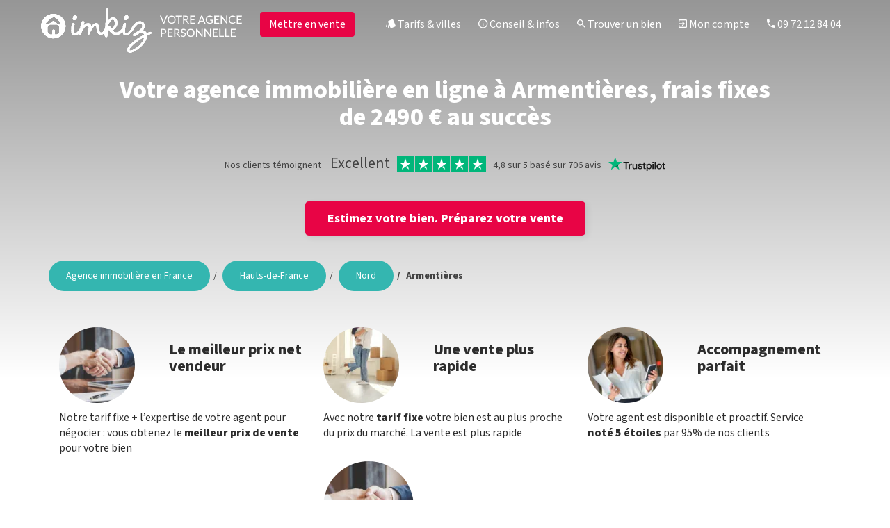

--- FILE ---
content_type: text/html; charset=UTF-8
request_url: https://www.imkiz.com/agence-immobiliere-prix-fixe/hauts-de-france/nord/armentieres
body_size: 18283
content:
<!DOCTYPE html>
<html lang="fr" xmlns:og="http://ogp.me/ns#">
<head>
  <meta charset="utf-8">
  <meta http-equiv="X-UA-Compatible" content="IE=edge">
  <meta name="viewport" content="width=device-width, initial-scale=1">
    
  <title> Armentières | Agence immobilière pas chère | 2490 € Fixe</title>
  <meta property="og:locale" content="fr_FR" />
  <meta name="robots" content="index, follow">
  <meta name="google-site-verification" content="UUvtot2Gdjxycm4fEmaHfIat2pWF3fLEVXJ0Xtm09NE" />
  <meta property="fb:admins" content="100013981749243" />  
  
  <link rel="icon" type="image/png" href="https://www.imkiz.com/img/favicon.png" />
  <meta name="theme-color" content="#34B6B0"/>
  <!-- Agentid : none -->
  <!-- Partner : none -->


  
           

  
    <style>@font-face{font-family:'Source Sans 3';font-style:normal;font-weight:400;font-display:swap;src:url(https://fonts.gstatic.com/s/sourcesans3/v18/nwpBtKy2OAdR1K-IwhWudF-R9QMylBJAV3Bo8Ky461EN.ttf) format('truetype')}@font-face{font-family:'Source Sans 3';font-style:normal;font-weight:800;font-display:swap;src:url(https://fonts.gstatic.com/s/sourcesans3/v18/nwpBtKy2OAdR1K-IwhWudF-R9QMylBJAV3Bo8Kw47FEN.ttf) format('truetype')}@font-face{font-family:Material-Design-Iconic-Font;src:url('https://www.imkiz.com/fonts/Material-Design-Iconic-Font.woff2?v=2.2.0') format('woff2'),url('https://www.imkiz.com/fonts/Material-Design-Iconic-Font.woff?v=2.2.0') format('woff'),url('https://www.imkiz.com/fonts/Material-Design-Iconic-Font.ttf?v=2.2.0') format('truetype')}.col-lg-5,.col-lg-7,.col-md-10,.col-sm-12,.col-sm-3,.col-sm-4,.col-sm-5,.col-sm-6,.col-xs-12,.col-xs-2,.col-xs-5,.col-xs-7,.col-xs-9{position:relative;min-height:1px;padding-right:15px;padding-left:15px}.col-xs-12,.col-xs-2,.col-xs-5,.col-xs-7,.col-xs-9{float:left}@-ms-viewport{width:device-width}.zmdi{display:inline-block;font:14px/1 Material-Design-Iconic-Font;font-size:inherit;text-rendering:auto;-webkit-font-smoothing:antialiased;-moz-osx-font-smoothing:grayscale}.zmdi-hc-2x{font-size:2em}.zmdi-close-circle-o:before{content:'\f134'}.zmdi-labels:before{content:'\f188'}.zmdi-search:before{content:'\f1c3'}.zmdi-sign-in:before{content:'\f1cc'}.zmdi-info-outline:before{content:'\f1f7'}.zmdi-phone:before{content:'\f2be'}.zmdi-chevron-right:before{content:'\f2fb'}.zmdi-facebook-box:before{content:'\f342'}.zmdi-instagram:before{content:'\f34f'}.zmdi-linkedin:before{content:'\f3f8'}html{font-family:sans-serif;-webkit-text-size-adjust:100%;-ms-text-size-adjust:100%}body{margin:0}aside,nav{display:block}a{background-color:transparent}b{font-weight:700}h1{margin:.67em 0;font-size:2em}img{border:0}button,input{margin:0;font:inherit;color:inherit}button{overflow:visible}button{text-transform:none}button{-webkit-appearance:button}button::-moz-focus-inner,input::-moz-focus-inner{padding:0;border:0}input{line-height:normal}*{-webkit-box-sizing:border-box;-moz-box-sizing:border-box;box-sizing:border-box}:after,:before{-webkit-box-sizing:border-box;-moz-box-sizing:border-box;box-sizing:border-box}html{font-size:10px}body{font-family:"Helvetica Neue",Helvetica,Arial,sans-serif;font-size:14px;line-height:1.42857143;color:#333;background-color:#fff}button,input{font-family:inherit;font-size:inherit;line-height:inherit}a{color:#337ab7;text-decoration:none}img{vertical-align:middle}.img-responsive{display:block;max-width:100%;height:auto}.img-circle{border-radius:50%}.sr-only{position:absolute;width:1px;height:1px;padding:0;margin:-1px;overflow:hidden;clip:rect(0,0,0,0);border:0}h1,h2,h3{font-family:inherit;font-weight:500;line-height:1.1;color:inherit}h1,h2,h3{margin-top:20px;margin-bottom:10px}h1{font-size:36px}h2{font-size:30px}h3{font-size:24px}p{margin:0 0 10px}.text-center{text-align:center}ul{margin-top:0;margin-bottom:10px}.container{padding-right:15px;padding-left:15px;margin-right:auto;margin-left:auto}@media (min-width:768px){.container{width:750px}}@media (min-width:992px){.container{width:970px}}@media (min-width:1200px){.container{width:1170px}}.row{margin-right:-15px;margin-left:-15px}.col-lg-5,.col-lg-7,.col-md-10,.col-sm-12,.col-sm-3,.col-sm-4,.col-sm-5,.col-sm-6,.col-xs-12,.col-xs-2,.col-xs-3,.col-xs-5,.col-xs-7,.col-xs-9{position:relative;min-height:1px;padding-right:15px;padding-left:15px}.col-xs-12,.col-xs-2,.col-xs-3,.col-xs-5,.col-xs-7,.col-xs-9{float:left}.col-xs-12{width:100%}.col-xs-9{width:75%}.col-xs-7{width:58.33333333%}.col-xs-5{width:41.66666667%}.col-xs-3{width:25%}.col-xs-2{width:16.66666667%}@media (min-width:768px){.col-sm-12,.col-sm-3,.col-sm-4,.col-sm-5,.col-sm-6{float:left}.col-sm-12{width:100%}.col-sm-6{width:50%}.col-sm-5{width:41.66666667%}.col-sm-4{width:33.33333333%}.col-sm-3{width:25%}}@media (min-width:992px){.col-md-10{float:left}.col-md-10{width:83.33333333%}.col-md-offset-1{margin-left:8.33333333%}}@media (min-width:1200px){.col-lg-5,.col-lg-7{float:left}.col-lg-7{width:58.33333333%}.col-lg-5{width:41.66666667%}}.form-control{display:block;width:100%;height:34px;padding:6px 12px;font-size:14px;line-height:1.42857143;color:#555;background-color:#fff;background-image:none;border:1px solid #ccc;border-radius:4px;-webkit-box-shadow:inset 0 1px 1px rgba(0,0,0,.075);box-shadow:inset 0 1px 1px rgba(0,0,0,.075)}.form-control::-moz-placeholder{color:#999;opacity:1}.form-control:-ms-input-placeholder{color:#999}.form-control::-webkit-input-placeholder{color:#999}.form-group{margin-bottom:15px}.btn{display:inline-block;padding:6px 12px;margin-bottom:0;font-size:14px;font-weight:400;line-height:1.42857143;text-align:center;white-space:nowrap;vertical-align:middle;-ms-touch-action:manipulation;touch-action:manipulation;background-image:none;border:1px solid transparent;border-radius:4px}.collapse{display:none}.nav{padding-left:0;margin-bottom:0;list-style:none}.nav>li{position:relative;display:block}.nav>li>a{position:relative;display:block;padding:10px 15px}.navbar{position:relative;min-height:50px;margin-bottom:20px;border:1px solid transparent}.navbar-collapse{padding-right:15px;padding-left:15px;overflow-x:visible;-webkit-overflow-scrolling:touch;border-top:1px solid transparent;-webkit-box-shadow:inset 0 1px 0 rgba(255,255,255,.1);box-shadow:inset 0 1px 0 rgba(255,255,255,.1)}.container>.navbar-collapse,.container>.navbar-header{margin-right:-15px;margin-left:-15px}.navbar-brand{float:left;height:50px;padding:15px;font-size:18px;line-height:20px}.navbar-brand>img{display:block}@media (min-width:768px){.navbar{border-radius:4px}.navbar-header{float:left}.navbar-collapse{width:auto;border-top:0;-webkit-box-shadow:none;box-shadow:none}.navbar-collapse.collapse{display:block!important;height:auto!important;padding-bottom:0;overflow:visible!important}.container>.navbar-collapse,.container>.navbar-header{margin-right:0;margin-left:0}.navbar>.container .navbar-brand{margin-left:-15px}.navbar-toggle{display:none}}.navbar-toggle{position:relative;float:right;padding:9px 10px;margin-top:8px;margin-right:15px;margin-bottom:8px;background-color:transparent;background-image:none;border:1px solid transparent;border-radius:4px}.navbar-toggle .icon-bar{display:block;width:22px;height:2px;border-radius:1px}.navbar-toggle .icon-bar+.icon-bar{margin-top:4px}.navbar-nav{margin:7.5px -15px}.navbar-nav>li>a{padding-top:10px;padding-bottom:10px;line-height:20px}@media (min-width:768px){.navbar-nav{float:left;margin:0}.navbar-nav>li{float:left}.navbar-nav>li>a{padding-top:15px;padding-bottom:15px}.navbar-right{float:right!important;margin-right:-15px}}.navbar-default{background-color:#f8f8f8;border-color:#e7e7e7}.navbar-default .navbar-brand{color:#777}.navbar-default .navbar-nav>li>a{color:#777}.navbar-default .navbar-toggle{border-color:#ddd}.navbar-default .navbar-toggle .icon-bar{background-color:#888}.navbar-default .navbar-collapse{border-color:#e7e7e7}.alert{padding:15px;margin-bottom:20px;border:1px solid transparent;border-radius:4px}.panel-body{padding:15px}.panel-group .panel-heading+.panel-collapse>.panel-body{border-top:1px solid #ddd}.panel-default>.panel-heading+.panel-collapse>.panel-body{border-top-color:#ddd}.close{float:right;font-size:21px;font-weight:700;line-height:1;color:#000;text-shadow:0 1px 0 #fff;opacity:.2}button.close{-webkit-appearance:none;padding:0;background:0 0;border:0}.modal{position:fixed;top:0;right:0;bottom:0;left:0;z-index:1050;display:none;overflow:hidden;-webkit-overflow-scrolling:touch;outline:0}.modal-dialog{position:relative;width:auto;margin:10px}.modal-content{position:relative;background-color:#fff;-webkit-background-clip:padding-box;background-clip:padding-box;border:1px solid #999;border:1px solid rgba(0,0,0,.2);border-radius:6px;outline:0;-webkit-box-shadow:0 3px 9px rgba(0,0,0,.5);box-shadow:0 3px 9px rgba(0,0,0,.5)}.modal-body{position:relative;padding:15px}@media (min-width:768px){.modal-dialog{width:600px;margin:30px auto}.modal-content{-webkit-box-shadow:0 5px 15px rgba(0,0,0,.5);box-shadow:0 5px 15px rgba(0,0,0,.5)}#footer .col-liens{text-align:left!important;margin-top:25px!important}#footer a{line-height:25px!important}}@media (min-width:992px){.modal-lg{width:900px}}.container:after,.container:before,.nav:after,.nav:before,.navbar-collapse:after,.navbar-collapse:before,.navbar-header:after,.navbar-header:before,.navbar:after,.navbar:before,.panel-body:after,.panel-body:before,.row:after,.row:before{display:table;content:" "}.container:after,.nav:after,.navbar-collapse:after,.navbar-header:after,.navbar:after,.panel-body:after,.row:after{clear:both}.pull-right{float:right!important}.hidden{display:none!important}.visible-xs{display:none!important}.visible-xs-inline-block{display:none!important}@media (max-width:767px){.visible-xs{display:block!important}.visible-xs-inline-block{display:inline-block!important}.hidden-xs{display:none!important}.navbar-right li{padding-left:20px}}@media (min-width:768px) and (max-width:991px){.hidden-sm{display:none!important}}@media (min-width:992px) and (max-width:1199px){.hidden-md{display:none!important}}@media (min-width:1200px){.hidden-lg{display:none!important}}:root{--underline-intrinsic-width:4;--underline-width:6;--underline-color:#34B6B0;--underline-cap-width:4px;--underline-offset-y:-2px;--underline-padding-x:0.12em}body{font-family:'Source Sans 3';font-size:16px;color:#2d2d2d}@media (max-width:1200px){body{font-size:18px!important}}h2{font-size:22px;font-weight:700}h3{font-size:22px}.btn{font-size:16px}@media (min-width:355px){.navbar-header{margin-right:0!important;margin-left:0!important}}.navbar-default .navbar-collapse{border-width:0!important}.navbar-right li{font-size:16px}#presentation{background-position:center center!important;background-size:cover!important;position:relative;width:100%}#presentation h1{color:#fff;font-size:36px;text-align:center;font-weight:700;margin-top:0}@media (max-width:567px){#presentation h1{font-size:30px}}.vnt-signup{display:inline-block;padding:10px 30px;font-size:18px;color:#fff;font-weight:700;border:2px solid #e80445;box-shadow:3px 3px 10px 0 rgba(0,0,0,.08);perspective:1000px;z-index:1;position:relative;border-radius:5px}.vnt-signup:before{content:"";width:100%;height:100%;background:#e80445;position:absolute;top:0;left:0;z-index:-1;transform-origin:left center 0}@media (max-width:767px){.mt-10{margin-top:8px}.vnt-signup{font-size:16px}}#footer .col-liens{text-align:center}#footer .col-liens .barre1{border-top:1px solid #fff;display:inline-block;margin-top:-20px}#footer .col-liens .barre1 ul{margin-bottom:25px}#footer .col-liens .barre1 li{width:auto;display:block}#footer .col-liens .barre1 li.visible-xs{margin:5px}#footer a{color:#fff;line-height:25px}#footer a{font-size:16px}h2.promo{font-size:20px;font-weight:700;margin-top:0;margin-bottom:0}.panel-group.faq .panel-default>.panel-heading+.panel-collapse>.panel-body{border-top:0;text-align:left}@media screen and (max-width:767px){#footer .col-liens .barre1{margin-top:10px}.mt-10{margin-top:8px}}.p1{width:85%;max-width:130px}@media screen and (max-width:991px){.p1{margin-top:25px}}@media (max-width:767px){.hv_title{margin-top:40px}input[type=email]{font-size:16px!important}}.btn-center{text-align:center;margin-top:30px;margin-bottom:30px}.mt-20{margin-top:20px}.mt-10{margin-top:10px}.white-color{color:#fff}#footer ul{list-style:none;padding-left:0}.btn-ikz{background:#34b5b0;color:#fff}.mt-minus{margin-top:-8px}@media (max-width:767px){.xs-btn{margin-left:20px;margin-top:4px}}.xxs{display:none}@media (max-width:437px){.xxs{display:inline-block}}.menu-top{position:fixed;width:100%;z-index:400}.logo-top{position:absolute;z-index:1000}.red-btn-ikz{background:#e80445;color:#fff}.navbar-default{background-color:transparent!important;border:0!important;padding-top:10px}.navbar-default .navbar-nav>li>a{color:#fff!important}.btn-hdr{font-size:16px;margin-top:7px}#menu-top .nav>li>a{padding-left:10px}@media (max-width:1200px){#menu-top .nav>li>a{padding:10px 6px!important}.btn-hdr{margin-top:-10px}#menu-top .navbar-default{padding-top:13px}}@media (max-width:991px){#menu-top .nav>li>a{padding:10px 3px!important}}@media (min-width:768px) and (max-width:991px){.img-tmp{width:110px!important;margin-top:6px}}@media (max-width:767px){#menu-top{min-height:62px}#menu-top .navbar-brand{padding:2px 5px!important}#menu-top .navbar{margin-bottom:0!important}#menu-top .navbar-default{padding-top:2px}#menu-top .nav>li>a{padding:10px 8px!important}}.img-left{float:left!important}#menu-top .navbar-default .navbar-toggle{background-color:#fff!important;margin-left:20px}.dpar{margin-top:10px;margin-bottom:30px}.blocpv{background-color:#f3f3f3;padding:0!important;margin:20px -15px!important}.blocpv .col{margin-left:15px;padding-right:15px;margin-right:15px;padding-left:15px;color:#000}.blocpv h3{font-size:20px;font-weight:700}.blocpv button{margin-bottom:15px}body{background:#fff;background:linear-gradient(0deg,#fff 90%,#969696 100%)}#presentation{padding-top:110px!important;text-wrap:balance}h3{text-align:left;font-weight:700}.div-advice .red-btn-ikz{margin-top:1em}</style>   

  
  
    <link rel="canonical" href="https://www.imkiz.com/agence-immobiliere-prix-fixe/hauts-de-france/nord/armentieres" />
    <meta property="og:title" content=" Armentières | Agence immobilière pas chère | 2490 € Fixe" />
    <meta property="og:type" content="website" />
    <meta property="og:description" content="Vous cherchez une agence immobilière moins chère que les autres à Armentières ? Tous nos services à frais fixes dès 2490 €">
    <meta name="description" content="Vous cherchez une agence immobilière moins chère que les autres à Armentières ? Tous nos services à frais fixes dès 2490 €">
    <meta property="og:url" content="https://www.imkiz.com/agence-immobiliere-prix-fixe/hauts-de-france/nord/armentieres" />
        <meta property="og:image" content="https://www.imkiz.com/front/img/imkiz2490fixes.png" />
    <meta property="og:image:secure_url" content="https://www.imkiz.com/front/img/imkiz2490fixes.png" />
        <meta name="twitter:image" content="https://www.imkiz.com/front/img/imkiz2490fixes.png" />
    <meta name="twitter:card" content="summary_large_image" />
    <meta name="twitter:description" content="Vous cherchez une agence immobilière moins chère que les autres à Armentières ? Tous nos services à frais fixes dès 2490 €" />
    <meta name="twitter:title" content=" Armentières | Agence immobilière pas chère | 2490 € Fixe"/>

  
  <!--
   _           _    _
  (_)         | |  (_)
   _ _ __ ___ | | ___ ____
  | | '_ ` _ \| |/ / |_  /
  | | | | | | |   <| |/ /
  |_|_| |_| |_|_|\_\_/___|


  VOTRE AGENT IMMOBILIER
  HONORAIRES FIXES
  PAS DE COMMISSION EN %

  Envie de travailler pour nous ?
  Contactez nous : jobs[ à ]imkiz.com
  Des questions sur nos offres, notre concept ?
  contact[ à ]imkiz.com  -->

  
        <script async defer src="https://www.googletagmanager.com/gtag/js?id=G-YCHVVSEBKC"></script>
    <script async defer>
      window.dataLayer = window.dataLayer || [];
      function gtag(){dataLayer.push(arguments);}
      gtag('js', new Date());

      gtag('config', 'G-YCHVVSEBKC');

      gtag('consent', 'default', {
        'ad_storage': 'denied',
        'ad_user_data': 'denied',
        'ad_personalization': 'denied',
        'analytics_storage': 'granted'
      });

    </script>

        <script async defer type="text/javascript">
      var _paq = _paq || [];
      _paq.push(['trackPageView']);
      _paq.push(['enableLinkTracking']);
      _paq.push(['enableHeartBeatTimer', 10]);
      _paq.push(['trackVisibleContentImpressions']);
      (function() {
        var u = "//traffic.imkiz.com/";
        _paq.push(['setTrackerUrl', u+'piwik.php']);
        _paq.push(['setSiteId', '1']);
        var d=document, g=d.createElement('script'), s=d.getElementsByTagName('script')[0];
        g.type='text/javascript'; g.async=true; g.defer=true; g.src=u+'piwik.js'; s.parentNode.insertBefore(g,s);
      })();
    </script>

            <script async defer type="text/javascript">
        (function(c,l,a,r,i,t,y){
            c[a]=c[a]||function(){(c[a].q=c[a].q||[]).push(arguments)};
            t=l.createElement(r);t.async=1;t.src="https://www.clarity.ms/tag/"+i;
            y=l.getElementsByTagName(r)[0];y.parentNode.insertBefore(t,y);
        })(window, document, "clarity", "script", "78qg72a6kx");
    </script>
    
        <script async defer>(function(w,d,t,r,u){var f,n,i;w[u]=w[u]||[],f=function(){var o={ti:"56373687"};o.q=w[u],w[u]=new UET(o),w[u].push("pageLoad")},n=d.createElement(t),n.src=r,n.async=1,n.onload=n.onreadystatechange=function(){var s=this.readyState;s&&s!=="loaded"&&s!=="complete"||(f(),n.onload=n.onreadystatechange=null)},i=d.getElementsByTagName(t)[0],i.parentNode.insertBefore(n,i)})(window,document,"script","//bat.bing.com/bat.js","uetq");</script> 

  
    <script async defer type="text/javascript" src="https://www.imkiz.com/js/tp.widget.bootstrap.min.js">
  </script>
  
<link rel="preconnect" href="https://fonts.googleapis.com">
<link rel="preload" href="https://fonts.googleapis.com/css2?family=Source+Sans+3:wght@400;800&display=swap" as="style" onload="this.onload=null;this.rel='stylesheet'">
<noscript><link rel="stylesheet" href="https://fonts.googleapis.com/css2?family=Source+Sans+3:wght@400;800&display=swap"></noscript>
<link rel="preload" href="/css/material-design-iconic-font.min.css" as="style" onload="this.onload=null;this.rel='stylesheet'">
<noscript><link rel="stylesheet" href="/css/material-design-iconic-font.min.css"></noscript>

<link rel="preload" href="/front/css/bootstrap.min.css" as="style" onload="this.onload=null;this.rel='stylesheet'">
<noscript><link rel="stylesheet" href="/front/css/bootstrap.min.css"></noscript>
<link rel="preload" href="/front/css/style.min.css" as="style" onload="this.onload=null;this.rel='stylesheet'">
<noscript><link rel="stylesheet" href="/front/css/style.min.css"></noscript>
<link rel="preload" href="https://ajax.googleapis.com/ajax/libs/jqueryui/1.11.4/themes/smoothness/jquery-ui.css" as="style" onload="this.onload=null;this.rel='stylesheet'">
<noscript><link rel="stylesheet" href="https://ajax.googleapis.com/ajax/libs/jqueryui/1.11.4/themes/smoothness/jquery-ui.css"></noscript>






<!-- Code postal : 59280 -->
</head>
<body>


  
<div id="menu-top" class="menu-top">
  <div class="container">
    <div id="top-header" class="row">
          <a href="https://www.imkiz.com/">
      <div class="logo-top hidden-xs">
        <img class="logo-home img-left img-tmp" src="https://www.imkiz.com/img/ikz-logo-lg.png" width="167" alt="imkiz : votre agent immobilier sans commission en %">
        <img class="logo-home hidden-sm hidden-md" src="https://www.imkiz.com/img/ikz-txt-lg.png" alt="imkiz : votre agent immobilier sans commission en %">
      </div>
      </a>
    
    <nav class="navbar navbar-right navbar-default">
      <div class="container">

        <div class="navbar-header">

          <a class="navbar-brand visible-xs-inline-block" href="javascript:void(0)" title="votre votre agent immobilier sans commission en %">
            <img onclick="javascript:location.href = 'https://www.imkiz.com/'" src="https://www.imkiz.com/img/ikz-logo-xs.png" alt="imkiz : votre agent immobilier sans commission en %" id="small_logo" class="img-left logo-home" width="108" height="48">
            <img onclick="javascript:location.href = 'https://www.imkiz.com/'" class="logo-home txt-logo hidden" src="https://www.imkiz.com/img/ikz-txt-xs.png" alt="imkiz : votre agence immobilière en ligne 100% proche de vous" width="87" height="48">
          </a>

          <button id="menu-btn" type="button" class="navbar-toggle collapsed pull-right" data-toggle="collapse" data-target="#bs-example-navbar-collapse-1" aria-expanded="false">
            <span class="sr-only">Toggle navigation</span>
            <span class="icon-bar"></span>
            <span class="icon-bar"></span>
            <span class="icon-bar"></span>
          </button>

          <span id="load-btn" class="hidden-xxl hidden-xl hidden-lg hidden-md hidden-sm pull-right"></span>

        </div>
        <input type="hidden" id="rg" value="0"  data-logme="0" data-signup="0" />

        <div class="collapse navbar-collapse" id="bs-example-navbar-collapse-1">
          <ul class="nav navbar-nav navbar-right">

                                        <li><a style="padding-top: 0px;" href='https://www.imkiz.com/vente-immobiliere-sans-commission'><button class="btn red-btn-ikz btn-hdr xs-btn mt-minus" style="margin-right: 20px; transition: opacity 250ms; opacity: 100;" onclick="trackTransversal('header');">Mettre en vente</button></a> </li>
            
            <li><a href="https://www.imkiz.com/agence-immobiliere-prix-fixe" title="Vente immobilière à prix fixe sans commission en % partout en France"><i class="zmdi zmdi-labels"></i> Tarifs & villes</a></li>
            <li><a href="https://www.imkiz.com/conseils" title="Nos conseils pour vendre ou louer son bien rapidement"><i class="zmdi zmdi-info-outline"></i> Conseil & infos</a></li>
            <li><a href="https://www.imkiz.com/recherche-annonce-immobiliere" title="chercher un bien"><i class="zmdi zmdi-search"></i> Trouver un bien</a></li>
            <li><a href="https://www.imkiz.com/connexion"><i class="zmdi zmdi-sign-in"></i> Mon compte</a></li>

            <li class="hidden-sm"><a href="tel:09 72 12 84 04"><i class="zmdi zmdi-phone hidden-sm"></i>  09 72 12 84 04</a></li>
          </ul>
        </div>
      </div>
    </nav>
    
</div>
</div>
</div><link rel="stylesheet" href="/front/css/style_villes.css" />
<script type="application/ld+json">
{
  "@context": "https://schema.org",
  "@type": "WebPage", "breadcrumb": "Agence immobilière en France > Hauts-de-France > Nord > Armentières" }
</script>
<script type="application/ld+json">
    {"@context":"https://schema.org","@type":"RealEstateAgent","name":"imkiz","legalName":"imkiz RE","slogan":"imkiz : agence immobilière, votre vente immobilière dès 2490 €, frais fixes, au succès","description":"imkiz, votre agence immobilière en ligne pour vendre rapidement et au meilleur prix ? Profitez d'un tarif fixe dès 2490&nbsp;€ ⭐️ Profitez de l'expertise de nos agents et notre technologie innovante","url":"https://www.imkiz.com/agence-immobiliere-prix-fixe/hauts-de-france/nord/armentieres","foundingDate":"2018-07-29","isicV4":"6831Z","telephone":"+33972128404","email":"contact@imkiz.com","currenciesAccepted":"EUR","knowsAbout":["transaction immobilière","estimation en ligne"],"sameAs":["https://fr.linkedin.com/company/imkiz"],"address":{"@type":"PostalAddress","postalCode":"59280","addressLocality":"Armentières","addressRegion":"Hauts-de-France","addressCountry":{"@type":"Country","name":"FR"}},"openingHoursSpecification":[{"@type":"OpeningHoursSpecification","dayOfWeek":["https://schema.org/Monday","https://schema.org/Tuesday","https://schema.org/Wednesday","https://schema.org/Thursday","https://schema.org/Friday","https://schema.org/Saturday"],"opens":"09:00","closes":"19:30"}],"aggregateRating":{"@type":"AggregateRating","ratingValue":"4,8","bestRating":5,"ratingCount":"706","reviewCount":"706","url":"https://fr.trustpilot.com/review/imkiz.com"},"review":[{"@type":"Review","datePublished":"2026-01-15","reviewBody":"Je suis très satisfait, du début jusqu’à la fin, de l’accompagnement de M Malandra, qui a fit preuve de compétences , disponibilité et efficacité. Je le recommanderais vivement auprès de mon entourage. ","author":{"@type":"Person","name":"client"},"reviewRating":{"@type":"Rating","ratingValue":"5","bestRating":5}},{"@type":"Review","datePublished":"2026-01-13","reviewBody":"Une très bonne expérience qui nous a permis de trouver notre bien . Mme Sassano est au top à l’écoute toujours disponible, je la remercie bcp ","author":{"@type":"Person","name":"Baile Cynthia"},"reviewRating":{"@type":"Rating","ratingValue":"5","bestRating":5}},{"@type":"Review","datePublished":"2026-01-11","reviewBody":"Nous sommes très contents de la prestation de Marybelle Ferreira. Elle est très engagée, tenace et tres organisée","author":{"@type":"Person","name":"Aurélia Granger"},"reviewRating":{"@type":"Rating","ratingValue":"5","bestRating":5}}]}</script>
<div id="presentation">
    <div class="container">
        <div class="row">
            <h1 class="col-xs-12 col-md-10 col-md-offset-1 text-center pagetitle">Votre agence immobilière en ligne à Armentières, frais fixes de 2490 € au succès</h1>
        </div>
        <br>
        <div class='col-xs-12 trustpilot_onboard' style='height: 28px; width: 100%; color: #434343; text-align: center; font-size: 14px;'>
							<span class='hidden-xs' style='padding: 0px 5px 0px 5px;'>Nos clients témoignent</span>
							<span class='hidden-xs' style='font-size: 22px; padding: 0px 5px 0px 5px;'>Excellent</span><a href='https://fr.trustpilot.com/review/www.imkiz.com?utm_medium=trustbox&utm_source=Horizontal' target='_blank'><img src='/front/img/trustpilot_ratings_5stars.svg' alt='imkiz est noté 4,8 sur 5 sur Trustpilot' style='height: 24px; vertical-align: text-bottom; padding: 0px 5px 0px 5px;'></a><span class='hidden-xs' style='padding: 0px 5px 0px 5px;'>4,8 sur 5 basé sur 706 avis</span><a href='https://fr.trustpilot.com/review/www.imkiz.com?utm_medium=trustbox&utm_source=Horizontal' target='_blank'><img src='/front/img/trustpilot_brandmark_gr-blk.svg' alt='La page imkiz sur Trustpilot' style='height: 20px; vertical-align: sub; padding: 0px 5px 0px 5px;'></a></div>
        <!-- Bouton enregistrement -->
        <div class="btn-center" style="margin-top: 70px;">
        <div><a style='padding-top: 0px;' href='https://www.imkiz.com/inscription/vente'>
                <button class='setv1 vnt-signup' onclick='trackTransversal("hero-page-ville")'>Estimez votre bien. <br class='xxs'>Préparez votre vente</button>
                </a></div>        </div>

    </div>
</div>

<div class="container div-advice">
    <div class="row">
                <div class="col-xs-12">
            <nav aria-label='breadcrumb'><ol class='breadcrumb'><li class='breadcrumb-item'><a class='active-1' href='https://www.imkiz.com/agence-immobiliere-prix-fixe'>Agence immobilière en France</a></li><li class='breadcrumb-item'><a class='active-1' href='https://www.imkiz.com/agence-immobiliere-prix-fixe/hauts-de-france'>Hauts-de-France</a></li><li class='breadcrumb-item'><a class='active-1' href='https://www.imkiz.com/agence-immobiliere-prix-fixe/hauts-de-france/nord'>Nord</a></li><li class='breadcrumb-item active' aria-current='page'>Armentières</li></ol></nav>        </div>
                 <div class="col-xs-12" style="margin-top: 20px;">
            <div class="cnt-ofr-large"><div class='col-xs-12 col-sm-4 mt-20'><div class='row'><div class='col-xs-5 col-sm-12 col-lg-5'><img data-src='/front/img/villes_pict1.webp' class='img-circle img-responsive p1 lazyload' alt='Le meilleur prix de vente' width='100' height='100'></div><div class='col-xs-7 col-sm-12 col-lg-7'><h3 class='ss_titre_bloc hv_title'>Le meilleur prix net vendeur</h3></div></div><div class='dpar'>Notre tarif fixe + l’expertise de votre agent pour négocier : vous obtenez le <b>meilleur prix de vente</b> pour votre bien</div></div><div class='col-xs-12 col-sm-4 mt-20'><div class='row'><div class='col-xs-5 col-sm-12 col-lg-5'><img data-src='/front/img/villes_pict2.webp' class='img-circle img-responsive p1 lazyload' alt='Une vente plus rapide' width='100' height='100'></div><div class='col-xs-7 col-sm-12 col-lg-7'><h3 class='ss_titre_bloc hv_title'>Une vente plus rapide</h3></div></div><div class='dpar'>Avec notre <b>tarif fixe</b> votre bien est au plus proche du prix du marché. La vente est plus rapide</div></div><div class='col-xs-12 col-sm-4 mt-20'><div class='row'><div class='col-xs-5 col-sm-12 col-lg-5'><img data-src='/front/img/villes_pict3.webp' class='img-circle img-responsive p1 lazyload' alt='Accompagnement 5 étoiles' width='100' height='100'></div><div class='col-xs-7 col-sm-12 col-lg-7'><h3 class='ss_titre_bloc hv_title'>Accompagnement parfait</h3></div></div><div class='dpar'>Votre agent est disponible et proactif. Service <b>noté 5 étoiles</b> par 95% de nos clients</div></div></div>
            <div class="cnt-ofr-long"><div class='row mt-20'><div class='col-xs-3'><img data-src='/front/img/villes_pict1.webp' class='img-circle img-responsive p1 lazyload' alt='Le meilleur prix de vente' width='100' height='100'></div><div class='col-xs-9'><h3 class='ss_titre_bloc'>Le meilleur prix net vendeur</h3><div class='dpar'>Notre tarif fixe + l’expertise de votre agent pour négocier : vous obtenez le <b>meilleur prix de vente</b> pour votre bien</div></div></div><div class='row mt-20'><div class='col-xs-3'><img data-src='/front/img/villes_pict2.webp' class='img-circle img-responsive p1 lazyload' alt='Une vente plus rapide' width='100' height='100'></div><div class='col-xs-9'><h3 class='ss_titre_bloc'>Une vente plus rapide</h3><div class='dpar'>Avec notre <b>tarif fixe</b> votre bien est au plus proche du prix du marché. La vente est plus rapide</div></div></div><div class='row mt-20'><div class='col-xs-3'><img data-src='/front/img/villes_pict3.webp' class='img-circle img-responsive p1 lazyload' alt='Accompagnement 5 étoiles' width='100' height='100'></div><div class='col-xs-9'><h3 class='ss_titre_bloc'>Accompagnement parfait</h3><div class='dpar'>Votre agent est disponible et proactif. Service <b>noté 5 étoiles</b> par 95% de nos clients</div></div></div></div>
        </div>
    </div>

    <div class="row bloc-offres">

        <div class="col-xs-12 xsnopadding">
            <h2 style="font-size: 30px; padding-top: 30px;">Nos honoraires d'agence fixes et au succès</h2>
            <p>Avec imkiz choisissez le niveau d'accompagnement qui vous convient pour réussir votre vente immobilière rapidement</p>
        </div>
<div class='row'><div class='col-xs-12 prdc-container'><div class='prdc'><table class='tab-tbl prd' style='background-color: #d6d6d6; height: 320px;'><tr><td class='tab-tbl-ofr' style='color: #2d2d2d !important; background-color: #d6d6d6; height: 60px;'>Premium</td></tr><tr><td class='text-center' style='height: 60px;'><span class='price-loc'>2490&nbsp;€</span></td></tr><tr><td class='tab-tbl-td-vte text-center'><span class='tab-td'><ul class="list-unstyled"><li>✔ Estimation</li><li>✔ Agent immobilier dédié</li><li>✔ Diffusion sur tous les grands sites</li><li>✔ Des acquéreurs triés avec soin</li><li>✔ Négociation et validation des financements</li></ul>Visites organisées avec le propriétaire directement</span></td></tr></table></div></div></div><div class="row"><div class="col-xs-12 text-center"><b>Des options sont disponibles.</b> 🏷️ <a href="/offres">Voir le détail de nos tarifs</a>.</div></div>

        <div class="col-xs-12">
            <!-- Bouton enregistrement -->
            <div class="btn-center">
            <div><a style='padding-top: 0px;' href='https://www.imkiz.com/inscription/vente'>
                <button class='setv1 vnt-signup' onclick='trackTransversal("under-offers-pages-villes")'>Estimez votre bien. <br class='xxs'>Préparez votre vente</button>
                </a></div>            </div>
        </div>

    </div>

        <div class="row spaced">
        <div class='col-xs-12 col-sm-4'><div class='text-center'><img class='headericons' src='/front/img/counter_1.svg'></div><h2 class='ss_titre_bloc'>Diffusion maximale et professionnelle de votre annonce</h2><div class='dpar'>Nous réalisons et diffusons votre annonce sur <b>tous les portails</b> et à notre <b>base d'acquéreurs</b>. Nous prenons des photos professionnelles ou nous retravaillons les vôtres pour une attractivité optimale</div></div><div class='col-xs-12 col-sm-4'><div class='text-center'><img class='headericons' src='/front/img/counter_2.svg'></div><h2 class='ss_titre_bloc'>Sélection des acquéreurs, organisation des visites</h2><div class='dpar'>Nous sélectionnons des <b>acquéreurs solvables intéressés par votre bien</b>. Vous n'êtes jamais contactés en direct. Vous faites les visites ou nous les faisons pour vous</div></div><div class='col-xs-12 col-sm-4'><div class='text-center'><img class='headericons' src='/front/img/counter_3.svg'></div><h2 class='ss_titre_bloc'>Suivi jusqu'à la signature définitive. Paiement au succès</h2><div class='dpar'>Nous préparons le dossier de vente en amont pour une signature rapide et suivons toutes les échéances avec <b>la banque et le notaire pour assurer le succès de la vente</b></div></div>    </div>

    <aside class="hidden-lg hidden-xl"><div><div class='row blocpv'><div class='col'><h3>Honoraires de vente fixes 2490&nbsp;€</h3><p>✨ Liberté garantie - Paiement au succès</p><div style='text-align: center;'><a href='/inscription/vente'><button class='btn red-btn-ikz' onclick='trackTransversal("bloc-promo")'>Préparer ma vente<br><i class='zmdi zmdi-chevron-right'></i> Contacter un agent</button></a></div></div></div></div></aside>

        <div class="row">
        <div class="col-md-12" style="margin-top: 2%; margin-bottom: 1%;">
        <!-- Trustpilot widget -->
        <div class="tp-show" style="background-color: whitesmoke; padding: 1%; border-radius: 6px;">
            <div class="trustpilot-widget" data-locale="fr-FR" data-template-id="53aa8912dec7e10d38f59f36" data-businessunit-id="5c4fdf3e71b8a700015f0aa5" data-style-height="140px" data-style-width="100%" data-theme="light" data-stars="1,2,3,4,5" data-review-languages="fr">
              <a href="https://fr.trustpilot.com/review/www.imkiz.com" target="_blank" rel="noopener">Trustpilot</a>
            </div>
        </div>
        </div>
    </div>

        <div class="row spaced">

                <div class="col-xs-12 col-sm-12 col-md-12 col-lg-9">

                                    
            
                        <h2 class='dpar50'>Evolution des prix au m² de l'immobilier à Armentières</h2><div class='row' style='background-color: transparent;'><div id='table-prices' class='col-md-12 table-responsive'><table class='table'><thead><tr><th scope='col'>Type de bien *</th><th scope=''>Prix m²</th><th scope=''>Evolution</th><th scope='col'>04-2025</th><th scope='col'>11-2024</th></tr></thead><tbody><tr><th scope='row'>Appartement 1 pièce 20 m²</th><td>1&nbsp;560&nbsp;€</td><td>-1,58 %</td><td>31&nbsp;200&nbsp;€</td><td>31&nbsp;700&nbsp;€</td></tr><th scope='row'>Appartement 2 pièces 35 m², balcon</th><td>1&nbsp;611&nbsp;€</td><td>-1,40 %</td><td>56&nbsp;400&nbsp;€</td><td>57&nbsp;200&nbsp;€</td></tr><th scope='row'>Appartement 3 pièces 60 m², parking</th><td>1&nbsp;700&nbsp;€</td><td>-0,97 %</td><td>102&nbsp;000&nbsp;€</td><td>103&nbsp;000&nbsp;€</td></tr><th scope='row'>Maison 4 pièces 110 m², jardin</th><td>1&nbsp;636&nbsp;€</td><td>-2,17 %</td><td>180&nbsp;000&nbsp;€</td><td>184&nbsp;000&nbsp;€</td></tr><th scope='row'>Maison 5 pièces 140 m², jardin</th><td>1&nbsp;621&nbsp;€</td><td>-2,16 %</td><td>227&nbsp;000&nbsp;€</td><td>232&nbsp;000&nbsp;€</td></tr></tbody></table><small>* Estimations réalisées pour une typologie de biens permettant de constater la progression des prix sur une période donnée</small></div></div>
                
            
            <h2 class='dpar50'>Estimez gratuitement en ligne votre bien immobilier à Armentières</h2><div><p>Vous souhaitez connaître la valeur de votre maison ou de votre appartement à Armentières, imkiz vous propose de réaliser une estimation gratuite en moins de 2 minutes.</p><p>📈 <a href=https://www.imkiz.com/estimation-gratuite-en-ligne-armentieres>Réaliser une estimation en ligne gratuite à Armentières</a></p></div>            <div class="bloc-project form-group row">
                <div class="col-xs-12 col-lg-6">
                <input itype="text" class="form-control pac-target-input input-xs" id="Address" placeholder="Indiquez l'adresse de votre bien" autocomplete="off">
                </div>
                <div class="col-xs-12 col-lg-6">
                <button class="btn btn-l-xs" onclick="openEstimate('estimation-gratuite-en-ligne-armentieres')">📈 Estimer<span class="hidden-xs"> mon bien</span></button>
                <button class="btn btn-r-xs" onclick="openVente()">Préparer ma vente</button>
                </div>
                <input type="hidden" id="lat">
                <input type="hidden" id="lon">
            </div>

            
                        <div class='row'>
                <div class='col-md-12 offresH'>
                <h2 class='dpar50'>Nos annonces immobilières à Armentières et à proximité</h2>
                <div class='row'><div class="bs-example hidden-md hidden-lg hidden-xl">
                    	<div id="myAds" class="carousel slide" data-interval="10000" data-ride="carousel">
                        <!-- Wrapper for carousel items -->
                        <div class="carousel-inner"><div class="item active">
		                                    <div class="row">
		                                        <div class="col-lg-6 col-lg-offset-3 col-md-6 col-md-offset-3 col-sm-8 col-sm-offset-2">
		                                           <div class="map-annonce">
		                                                <div class="this-annonce"><div class='container annonce'><div class='row'><div class='pull-left ville-cvr'><i class='zmdi zmdi-pin pin-ville'></i> Armentières</div></div><div class='annonceimg360'><a href='/immo/xd0a97d4/a-vendre-appartement-armentieres' rel='nofollow'><img class='img-cover lazyload' data-src='https://images.imkiz.com/8120/last/7301711348908892.jpg' width='360'alt='Appartement'></a></div><div class='cornerbadge'></div><div class='row'><div class='pull-left'><a href='/immo/xd0a97d4/a-vendre-appartement-armentieres' class='ann-title'>Appartement</a></div></div></div></div></div></div></div></div><div class="item ">
		                                    <div class="row">
		                                        <div class="col-lg-6 col-lg-offset-3 col-md-6 col-md-offset-3 col-sm-8 col-sm-offset-2">
		                                           <div class="map-annonce">
		                                                <div class="this-annonce"><div class='container annonce'><div class='row'><div class='pull-left ville-cvr'><i class='zmdi zmdi-pin pin-ville'></i> Roubaix</div></div><div class='annonceimg360'><a href='/immo/xd291f07/a-vendre-maison-6-pieces-3-chambres-roubaix-59100-115000-euro' rel='nofollow'><img class='img-cover lazyload' data-src='https://images.imkiz.com/12763/last/9631751478111548.jpg' width='360'alt='Maison 6 pièces'></a></div><div class='cornerbadge'></div><div class='row'><div class='pull-left'><a href='/immo/xd291f07/a-vendre-maison-6-pieces-3-chambres-roubaix-59100-115000-euro' class='ann-title'>Maison 6 pièces</a></div></div></div></div></div></div></div></div><div class="item ">
		                                    <div class="row">
		                                        <div class="col-lg-6 col-lg-offset-3 col-md-6 col-md-offset-3 col-sm-8 col-sm-offset-2">
		                                           <div class="map-annonce">
		                                                <div class="this-annonce"><div class='container annonce'><div class='row'><div class='pull-left ville-cvr'><i class='zmdi zmdi-pin pin-ville'></i> Lille</div></div><div class='annonceimg360'><a href='/immo/x873c4d6/a-vendre-maison-8-pieces-3-chambres-lille-59160-309000-euro' rel='nofollow'><img class='img-cover lazyload' data-src='https://images.imkiz.com/12606/last/7801750082036678.jpg' width='360'alt='Maison 8 pièces'></a></div><div class='cornerbadge'></div><div class='row'><div class='pull-left'><a href='/immo/x873c4d6/a-vendre-maison-8-pieces-3-chambres-lille-59160-309000-euro' class='ann-title'>Maison 8 pièces</a></div></div></div></div></div></div></div></div></div><!-- Carousel controls -->
                		  	<a class="carousel-control left" href="#myAds" data-slide="prev"><span class="glyphicon glyphicon-chevron-left"></span></a>
                			<a class="carousel-control right" href="#myAds" data-slide="next"><span class="glyphicon glyphicon-chevron-right"></span></a><!-- Carousel indicators --><ol class="carousel-indicators divswipe"><li data-target="#myAds" data-slide-to="0" class="active"></li><li data-target="#myAds" data-slide-to="1" class=""></li><li data-target="#myAds" data-slide-to="2" class=""></li></ol></div></div><div class='hidden-xs hidden-sm'><div class='col-xs-12 col-sm-6 col-md-4 col-lg-4'><div class='container annonce'><div class='row'><div class='pull-left ville-cvr'><i class='zmdi zmdi-pin pin-ville'></i> Armentières</div></div><div class='annonceimg360'><a href='/immo/xd0a97d4/a-vendre-appartement-armentieres' rel='nofollow'><img class='img-cover lazyload' data-src='https://images.imkiz.com/8120/last/7301711348908892.jpg' width='360'alt='Appartement'></a></div><div class='cornerbadge'></div><div class='row'><div class='pull-left'><a href='/immo/xd0a97d4/a-vendre-appartement-armentieres' class='ann-title'>Appartement</a></div></div></div></div><div class='col-xs-12 col-sm-6 col-md-4 col-lg-4'><div class='container annonce'><div class='row'><div class='pull-left ville-cvr'><i class='zmdi zmdi-pin pin-ville'></i> Roubaix</div></div><div class='annonceimg360'><a href='/immo/xd291f07/a-vendre-maison-6-pieces-3-chambres-roubaix-59100-115000-euro' rel='nofollow'><img class='img-cover lazyload' data-src='https://images.imkiz.com/12763/last/9631751478111548.jpg' width='360'alt='Maison 6 pièces'></a></div><div class='cornerbadge'></div><div class='row'><div class='pull-left'><a href='/immo/xd291f07/a-vendre-maison-6-pieces-3-chambres-roubaix-59100-115000-euro' class='ann-title'>Maison 6 pièces</a></div></div></div></div><div class='col-xs-12 col-sm-6 col-md-4 col-lg-4'><div class='container annonce'><div class='row'><div class='pull-left ville-cvr'><i class='zmdi zmdi-pin pin-ville'></i> Lille</div></div><div class='annonceimg360'><a href='/immo/x873c4d6/a-vendre-maison-8-pieces-3-chambres-lille-59160-309000-euro' rel='nofollow'><img class='img-cover lazyload' data-src='https://images.imkiz.com/12606/last/7801750082036678.jpg' width='360'alt='Maison 8 pièces'></a></div><div class='cornerbadge'></div><div class='row'><div class='pull-left'><a href='/immo/x873c4d6/a-vendre-maison-8-pieces-3-chambres-lille-59160-309000-euro' class='ann-title'>Maison 8 pièces</a></div></div></div></div></div></div></div></div>
                        <div class='row'>
                <div class='col-md-12 offresH'>
                <h2 class='dpar50'>Actualités de l'immobilier à Armentières</h2><div class='row'><div class='col-xs-12 col-sm-4 blogcard'>
                          <div class='card' style='padding: 0; max-width: 350px; border-radius: 8px; background-color: white; margin: 0px;'>
                            <img class='card-img-top lazyload' data-src='https://www.imkiz.com/front/img-blog/evolution-des-prix-marche-immobilier-extrait.webp' alt='Quelle tendance pour le marché immobilier en 2026 ?' style='width: 100%; border-radius: 8px 8px 0px 0px;'>
                            <div class='card-body p15'>
                              <h4 class='text-left' style='height: 50px;'><a href='/blog-immobilier/evolution-des-prix-marche-immobilier'>Marché immobilier 2026 : quelle tendance ?</a></h5>
                            </div>
                          </div>
                      </div><div class='col-xs-12 col-sm-4 blogcard'>
                          <div class='card' style='padding: 0; max-width: 350px; border-radius: 8px; background-color: white; margin: 0px;'>
                            <img class='card-img-top lazyload' data-src='https://www.imkiz.com/front/img-blog/quel-est-le-bon-prix-bien-immobilier-extrait.webp' alt='Comment savoir si mon bien est au bon prix ?' style='width: 100%; border-radius: 8px 8px 0px 0px;'>
                            <div class='card-body p15'>
                              <h4 class='text-left' style='height: 50px;'><a href='/blog-immobilier/quel-est-le-bon-prix-bien-immobilier'>Comment savoir si mon bien est au bon prix ?</a></h5>
                            </div>
                          </div>
                      </div><div class='col-xs-12 col-sm-4 blogcard'>
                          <div class='card' style='padding: 0; max-width: 350px; border-radius: 8px; background-color: white; margin: 0px;'>
                            <img class='card-img-top lazyload' data-src='https://www.imkiz.com/front/img-blog/vente-immo-rapide-marche-difficile-extrait.webp' alt='Vendre rapidement et au bon prix dans un marché difficile' style='width: 100%; border-radius: 8px 8px 0px 0px;'>
                            <div class='card-body p15'>
                              <h4 class='text-left' style='height: 50px;'><a href='/blog-immobilier/vente-immo-rapide-marche-difficile'>Marché difficile ? Comment vendre rapidement son bien immobilier</a></h5>
                            </div>
                          </div>
                      </div></div></div></div>
            <!-- Localtxt -->
            
            <div>
            <article><div><h2>Quels sont les prix immobiliers à Armentières ?</h2><p>Armentières est une commune située dans le département du Nord, en région Hauts-de-France, à proximité de Lille. Elle est traversée par la rivière la Lys, qui a joué un rôle important dans son développement industriel. La ville possède un riche patrimoine architectural, avec des bâtiments emblématiques tels que l'église Saint-Vaast, construite au XIXe siècle, et des maisons de briques typiques de la région. Armentières a également été marquée par son histoire durant les deux guerres mondiales, ce qui a laissé des traces dans son urbanisme et ses monuments commémoratifs.</p><p>La ville d'Armentières est également connue pour sa vie culturelle dynamique. Elle accueille divers événements tout au long de l'année, notamment des festivals et des marchés. Le tissu associatif est actif, proposant des activités sportives et culturelles pour les habitants. En termes d'économie, Armentières a évolué vers des secteurs variés, tout en conservant une partie de son héritage industriel. La commune est bien desservie par les transports en commun, facilitant l'accès à Lille et aux villes environnantes, ce qui en fait un lieu de résidence prisé pour ceux travaillant dans la métropole lilloise.</p><h3>Tendances à la hausse des prix immobiliers à Armentières en octobre 2025</h3><p>En octobre 2025, le marché immobilier à Armentières affiche des prix dynamiques, avec un prix moyen au mètre carré s'élevant à 2 699 €/m², marquant une augmentation de 21 % sur un an et de 79 % sur cinq ans. Les biens anciens se vendent en moyenne à 1 632 €/m², bien que ce chiffre ait légèrement baissé de 2 % sur l'année, tout en enregistrant une hausse de 16 % sur cinq ans. En revanche, les biens neufs affichent un prix moyen de 3 011 €/m², avec une diminution de 3 % sur un an et une augmentation significative de 22 % sur cinq ans. Les maisons à Armentières se vendent en moyenne à 1 679 €/m², tandis que les appartements atteignent un prix de 2 919 €/m², témoignant d'un marché en pleine effervescence et d'une attractivité croissante pour les acheteurs.</p></div></article>            </div>

            
            <div class="row hidden-xs hidden-sm hidden-md">
                <div class='text-center' style='color:white'><a href='/inscription/vente'><button class='btn red-btn-ikz' onclick='trackTransversal(101)'>Préparer ma vente<br><i class='zmdi zmdi-chevron-right'></i> Contacter un agent</button></a></div>            </div>

            <!-- Contenu localisé -->
            <div class='offresH'><h2 style='margin-top: 50px'>Votre projet immobilier à Armentières</h2>
        <div class='row'>
            <div class='panel-group faq col-xs-12 col-sm-9' id='accordion' role='tablist' aria-multiselectable='false'>
              <div id='rubrique0' class='accordion_rubrique'><div class='panel panel-default'>
                      <div class='panel-heading' role='tab' id='heading0_0'>
                        <h4 class='panel-title'>
                          <a class='collapsed' role='button' data-toggle='collapse' data-parent='#rubrique0' href='#collapse0_0' aria-expanded='false' aria-controls='collapse0_0'>
                          <i class='zmdi zmdi-help'></i> Quels sont les services offerts par une agence immobilière à Armentières ?
                          </a>
                        </h4>
                      </div>
                      <div id='collapse0_0' class='panel-collapse collapse' role='tabpanel' aria-labelledby='heading0_0' aria-expanded='false' style='height: 0px;'>
                        <div class='panel-body'><p>Les agences immobilières prennent en charge la <b>vente de biens immobiliers</b> ou vous accompagnent pour acheter un bien. Concrètement en ce qui concerne toute transaction immobilière il s'agit d'abord de <b>réaliser une estimation du bien</b> pour savoir comment il se situe par rapport au prix du marché et quel sera le délai entre la mise en vente et l'acte de vente.</p><p>Notez que à Armentières comme partout en France les délais de vente et les prix de vente varient fortement d'un quartier à l'autre et également en fonction du type de bien, de sa surface habitable ou carrez, de sa valeur locative, de la présence ou non d'un ascenseur, ... L'expertise de l'agent est essentielle pour <b>déterminer le bon prix</b>. Ensuite l'agent prendra en charge la diffusion de l'annonce, la recherche d'acquéreurs, la qualification de leur projet et de leur financement.</p><p>Enfin l'agent mène la négociation du meilleur prix pour vous et prépare les formalités en vue de la vente chez le notaire. Les notaires conservent le monopole de la signature l'acte authentique - que la transaction soit faite entre particuliers ou par l'intermédiaire d'agents immobiliers à Armentières.</p></div>
                       </div>
                    </div><div class='panel panel-default'>
                      <div class='panel-heading' role='tab' id='heading0_1'>
                        <h4 class='panel-title'>
                          <a class='collapsed' role='button' data-toggle='collapse' data-parent='#rubrique0' href='#collapse0_1' aria-expanded='false' aria-controls='collapse0_1'>
                          <i class='zmdi zmdi-help'></i> Qui doit payer les honoraires d'agence à Armentières ?
                          </a>
                        </h4>
                      </div>
                      <div id='collapse0_1' class='panel-collapse collapse' role='tabpanel' aria-labelledby='heading0_1' aria-expanded='false' style='height: 0px;'>
                        <div class='panel-body'><p>Une <b>agence immobilière à Armentières</b> pratique des honoraires qui sont en moyenne de 5,78 % quand il s'agit d'une agence classique bien sûr. La loi Alur impose que ces honoraires soient payables au moment de la vente définitive du bien et que l'intervention du professionnel de l'immobilier soit encadrée par la signature d'un mandat de vente. Ce mandat peut être exclusif ou sans exclusivité.</p><p>Les frais d'agence sont versés par le notaire directement à l'agence. Notez que les <b>frais de notaire à Armentières</b> comme partout en France sont toujours à la charge de l'acheteur. En revanche les frais d'agence immobilière peuvent être à la charge de l'acheteur comme du vendeur (c'est le cas le plus fréquent).</p></div>
                       </div>
                    </div><div class='panel panel-default'>
                      <div class='panel-heading' role='tab' id='heading0_2'>
                        <h4 class='panel-title'>
                          <a class='collapsed' role='button' data-toggle='collapse' data-parent='#rubrique0' href='#collapse0_2' aria-expanded='false' aria-controls='collapse0_2'>
                          <i class='zmdi zmdi-help'></i> Est-ce qu'une agence à frais fixes peut m'aider à mieux vendre mon bien à Armentières ?
                          </a>
                        </h4>
                      </div>
                      <div id='collapse0_2' class='panel-collapse collapse' role='tabpanel' aria-labelledby='heading0_2' aria-expanded='false' style='height: 0px;'>
                        <div class='panel-body'><p>Une <b>agence à frais fixes</b> comme imkiz mettra tout en oeuvre pour <b>vendre votre maison ou appartement à Armentières</b> rapidement et au meilleur prix pour vous. En effet grâce à la maîtrise de la <b>diffusion en ligne</b> et à son fichier acquéreur tant à Armentières qu'au niveau national et international imkiz peut trouver plus rapidement le meilleur acquéreur solvable pour votre bien.</p><p>Par ailleurs le <b>suivi en ligne de la vente</b> donne une plus grande réactivité et une plus grande transparence, vous êtes sûr de vendre le plus vite et pour le meilleur prix. Enfin avec des <b>honoraires fixes dès 2490&nbsp;€ à Armentières</b> vous êtes sûrs de ne pas dépenser trop en frais d'agence et de pouvoir tirer le meilleur prix de votre vente immobilière.</p><p>Avec les bons outils et une équipe support compétente pour nos agents nous avons également une expertise en matière de copropriété et pour la préparation de l'avant contrat ou du compromis de vente. Alors que le crédit immobilier devient un sujet de préoccupation pour les acquéreurs nous vérifions dès le départ s'il pourra obtenir son prêt immobilier.</p></div>
                       </div>
                    </div><div class='panel panel-default'>
                      <div class='panel-heading' role='tab' id='heading0_3'>
                        <h4 class='panel-title'>
                          <a class='collapsed' role='button' data-toggle='collapse' data-parent='#rubrique0' href='#collapse0_3' aria-expanded='false' aria-controls='collapse0_3'>
                          <i class='zmdi zmdi-help'></i> Comment est-il possible de facturer des honoraires fixes de seulement 2490&nbsp;€ à Armentières ?
                          </a>
                        </h4>
                      </div>
                      <div id='collapse0_3' class='panel-collapse collapse' role='tabpanel' aria-labelledby='heading0_3' aria-expanded='false' style='height: 0px;'>
                        <div class='panel-body'><p>Tout d'abord imkiz n'a pas de vitrine ou de bureau physique, cela supprime des coûts inutiles pour les vendeurs. Ensuite grâce à nos tarifs fixes nous ne perdons pas de temps en prospection, il est beaucoup plus facile de convaincre un propriétaire de travailler avec nous avec <b>un tarif de 2490&nbsp;€</b>. Enfin nous avons construit tous nos <b>outils informatiques et digitaux</b> avec un seul souci en tête : gagner du temps. En facilitant le travail de nos agents et la vie des propriétaires nous faisons gagner du temps à tout le monde et donc là encore nous éliminons les dépenses inutiles.</p><p>Nous apportons également un soin particulier à l'accompagnement des acquéreurs dans leur démarche d'achat immobilier depuis l'offre d'achat jusqu'à la signature de l'acte. Ils peuvent aussi avoir besoin de vendre un bien et recourir à nos services avec des honoraires au juste prix.</p></div>
                       </div>
                    </div><div class='panel panel-default'>
                      <div class='panel-heading' role='tab' id='heading0_5'>
                        <h4 class='panel-title'>
                          <a class='collapsed' role='button' data-toggle='collapse' data-parent='#rubrique0' href='#collapse0_5' aria-expanded='false' aria-controls='collapse0_5'>
                          <i class='zmdi zmdi-help'></i> Quelles sont les choses à savoir pour vendre son appartement rapidement à Armentières ?
                          </a>
                        </h4>
                      </div>
                      <div id='collapse0_5' class='panel-collapse collapse' role='tabpanel' aria-labelledby='heading0_5' aria-expanded='false' style='height: 0px;'>
                        <div class='panel-body'><p>La préparation du dossier de vente est un préalable. Il est constitué des pièces qui sont <b>nécessaires pour la mise en vente de biens situés dans une copropriété</b> :</p><ul><li>votre <b>titre de propriété</b></li><li>le <b>règlement de copropriété</b> </li><li><b>les diagnostics à jour</b> de votre bien</li><li>les <b>3 derniers PV d'assemblée générale</b></li><li>les 2 ou <b>3 derniers appels de charges</b></li><li> la <b>fiche synthétique de copropriété</b></li></ul><p>Concernant les appartements, certains éléments peuvent fortement impacter leur valeur. Il s'agit notamment : <ul><li>de <b>l'étage</b>: le prix des étages élevés (avec un ascenseur) est plus fort et l'on a une décote sur les rez-de-chaussée et les 1ers étages.</li><li>de <b>la présence d'un extérieur ou d'un parking</b></li><li>de <b>la proximité des transports</b> mais aussi des écoles et des commerces</li><li>de <b>l'année de construction</b></li><li>des <b>performances énergétiques</b> de votre bien avec <b>une forte décote sur les biens classés F ou G</b></li></ul></div>
                       </div>
                    </div></div>
            </div>
        </div></div>            <script type="application/ld+json">{ "@context": "https://schema.org", "@type": "FAQPage", "mainEntity": [{"@type": "Question", "name": "Quels sont les services offerts par une agence immobilière à Armentières ?", "acceptedAnswer": {"@type": "Answer", "text": "<p>Les agences immobilières prennent en charge la <b>vente de biens immobiliers</b> ou vous accompagnent pour acheter un bien. Concrètement en ce qui concerne toute transaction immobilière il s'agit d'abord de <b>réaliser une estimation du bien</b> pour savoir comment il se situe par rapport au prix du marché et quel sera le délai entre la mise en vente et l'acte de vente.</p><p>Notez que à Armentières comme partout en France les délais de vente et les prix de vente varient fortement d'un quartier à l'autre et également en fonction du type de bien, de sa surface habitable ou carrez, de sa valeur locative, de la présence ou non d'un ascenseur, ... L'expertise de l'agent est essentielle pour <b>déterminer le bon prix</b>. Ensuite l'agent prendra en charge la diffusion de l'annonce, la recherche d'acquéreurs, la qualification de leur projet et de leur financement.</p><p>Enfin l'agent mène la négociation du meilleur prix pour vous et prépare les formalités en vue de la vente chez le notaire. Les notaires conservent le monopole de la signature l'acte authentique - que la transaction soit faite entre particuliers ou par l'intermédiaire d'agents immobiliers à Armentières.</p>"}},{"@type": "Question", "name": "Qui doit payer les honoraires d'agence à Armentières ?", "acceptedAnswer": {"@type": "Answer", "text": "<p>Une <b>agence immobilière à Armentières</b> pratique des honoraires qui sont en moyenne de 5,78 % quand il s'agit d'une agence classique bien sûr. La loi Alur impose que ces honoraires soient payables au moment de la vente définitive du bien et que l'intervention du professionnel de l'immobilier soit encadrée par la signature d'un mandat de vente. Ce mandat peut être exclusif ou sans exclusivité.</p><p>Les frais d'agence sont versés par le notaire directement à l'agence. Notez que les <b>frais de notaire à Armentières</b> comme partout en France sont toujours à la charge de l'acheteur. En revanche les frais d'agence immobilière peuvent être à la charge de l'acheteur comme du vendeur (c'est le cas le plus fréquent).</p>"}},{"@type": "Question", "name": "Est-ce qu'une agence à frais fixes peut m'aider à mieux vendre mon bien à Armentières ?", "acceptedAnswer": {"@type": "Answer", "text": "<p>Une <b>agence à frais fixes</b> comme imkiz mettra tout en oeuvre pour <b>vendre votre maison ou appartement à Armentières</b> rapidement et au meilleur prix pour vous. En effet grâce à la maîtrise de la <b>diffusion en ligne</b> et à son fichier acquéreur tant à Armentières qu'au niveau national et international imkiz peut trouver plus rapidement le meilleur acquéreur solvable pour votre bien.</p><p>Par ailleurs le <b>suivi en ligne de la vente</b> donne une plus grande réactivité et une plus grande transparence, vous êtes sûr de vendre le plus vite et pour le meilleur prix. Enfin avec des <b>honoraires fixes dès 2490&nbsp;€ à Armentières</b> vous êtes sûrs de ne pas dépenser trop en frais d'agence et de pouvoir tirer le meilleur prix de votre vente immobilière.</p><p>Avec les bons outils et une équipe support compétente pour nos agents nous avons également une expertise en matière de copropriété et pour la préparation de l'avant contrat ou du compromis de vente. Alors que le crédit immobilier devient un sujet de préoccupation pour les acquéreurs nous vérifions dès le départ s'il pourra obtenir son prêt immobilier.</p>"}},{"@type": "Question", "name": "Comment est-il possible de facturer des honoraires fixes de seulement 2490&nbsp;€ à Armentières ?", "acceptedAnswer": {"@type": "Answer", "text": "<p>Tout d'abord imkiz n'a pas de vitrine ou de bureau physique, cela supprime des coûts inutiles pour les vendeurs. Ensuite grâce à nos tarifs fixes nous ne perdons pas de temps en prospection, il est beaucoup plus facile de convaincre un propriétaire de travailler avec nous avec <b>un tarif de 2490&nbsp;€</b>. Enfin nous avons construit tous nos <b>outils informatiques et digitaux</b> avec un seul souci en tête : gagner du temps. En facilitant le travail de nos agents et la vie des propriétaires nous faisons gagner du temps à tout le monde et donc là encore nous éliminons les dépenses inutiles.</p><p>Nous apportons également un soin particulier à l'accompagnement des acquéreurs dans leur démarche d'achat immobilier depuis l'offre d'achat jusqu'à la signature de l'acte. Ils peuvent aussi avoir besoin de vendre un bien et recourir à nos services avec des honoraires au juste prix.</p>"}},{"@type": "Question", "name": "Quelles sont les choses à savoir pour vendre son appartement rapidement à Armentières ?", "acceptedAnswer": {"@type": "Answer", "text": "<p>La préparation du dossier de vente est un préalable. Il est constitué des pièces qui sont <b>nécessaires pour la mise en vente de biens situés dans une copropriété</b> :</p><ul><li>votre <b>titre de propriété</b></li><li>le <b>règlement de copropriété</b> </li><li><b>les diagnostics à jour</b> de votre bien</li><li>les <b>3 derniers PV d'assemblée générale</b></li><li>les 2 ou <b>3 derniers appels de charges</b></li><li> la <b>fiche synthétique de copropriété</b></li></ul><p>Concernant les appartements, certains éléments peuvent fortement impacter leur valeur. Il s'agit notamment : <ul><li>de <b>l'étage</b>: le prix des étages élevés (avec un ascenseur) est plus fort et l'on a une décote sur les rez-de-chaussée et les 1ers étages.</li><li>de <b>la présence d'un extérieur ou d'un parking</b></li><li>de <b>la proximité des transports</b> mais aussi des écoles et des commerces</li><li>de <b>l'année de construction</b></li><li>des <b>performances énergétiques</b> de votre bien avec <b>une forte décote sur les biens classés F ou G</b></li></ul>"}}]}</script>            <div><h3>Nos conseils pour réussir votre vente immobilière à Armentières</h3>
    <p>Vous souhaitez <b>mettre en vente votre appartement ou votre maison à Armentières</b> ? imkiz vous aide à réussir votre projet.</p>
    <ul><li><link><a href='https://www.imkiz.com/conseils/vendeur/vendre-bien-immobilier-agence/agence-prix-fixes'>Avantages des agences immobilières en ligne à Armentières</a></link></li><li><link><a href='https://www.imkiz.com/vente-immobiliere-sans-commission'>Agence immobilière à prix fixe à Armentières</a></link></li><li><link><a href='https://www.imkiz.com/conseils/vendeur/preparation-vente-bien-immobilier/attestation-de-propriete'>Comment obtenir une attestation de propriété à Armentières ?</a></link></li><li><link><a href='https://www.imkiz.com/conseils/vendeur/vendre-bien-immobilier-agence/montant-honoraires-agents-immobiliers'>Quel est le montant des frais d'agence immobilière à Armentières</a></link></li></ul>
    <p>Consultez tous nos conseils pour votre projet immobilier à Armentières dans <a href='https://www.imkiz.com/conseils/vendeur'>notre guide</a>.</p></div>
            <div></div>
            <div></div> 
            <div><h3>Votre agence imkiz à frais fixes est aussi présente à&nbsp;: </h3><div class='row liste-villes' style='display: flex; flex-wrap: wrap;'><div class='col-xs-6 col-lg-4' style='display: flex;'><ul><li><a href='comines'>Comines</a></li><li><a href='conde-sur-l-escaut'>Condé-sur-l'Escaut</a></li><li><a href='croix'>Croix</a></li><li><a href='douai'>Douai</a></li><li><a href='escautpont'>Escautpont</a></li><li><a href='lille'>Lille</a></li></ul></div><div class='col-xs-6 col-lg-4' style='display: flex;'><ul><li><a href='loos'>Loos</a></li><li><a href='lys-lez-lannoy'>Lys-lez-Lannoy</a></li><li><a href='marcq-en-baroeul'>Marcq-en-Barœul</a></li><li><a href='mons-en-baroeul'>Mons-en-Barœul</a></li><li><a href='mouvaux'>Mouvaux</a></li><li><a href='onnaing'>Onnaing</a></li></ul></div><div class='col-xs-6 col-lg-4' style='display: flex;'><ul><li><a href='preseau'>Préseau</a></li><li><a href='roubaix'>Roubaix</a></li><li><a href='sequedin'>Sequedin</a></li><li><a href='tourcoing'>Tourcoing</a></li><li><a href='valenciennes'>Valenciennes</a></li><li><a href='wattrelos'>Wattrelos</a></li></ul></div></div><p>En combinant notre mode de fonctionnement <b>100% digital</b> et l'<b>expertise de nos agents <a href='/agence-immobiliere-prix-fixe'>partout en France</a></b> vous profitez de nos <b>honoraires réduits</b> où que soit situé votre bien.</p></div>             

            <!-- Boutons Partager -->
            <div><div id='partager' class='sharesocial form-inline'><span class='hidden-xs'>&nbsp;</span><a href='https://www.facebook.com/share.php?u=https%3A%2F%2Fwww.imkiz.com%2Fagence-immobiliere-prix-fixe%2Fhauts-de-france%2Fnord%2Farmentieres' target='_blank'><img src='https://www.imkiz.com/front/img/facebook.png' width='40' alt='Partager sur Facebook'></a>&nbsp;<span class='hidden-xs'>&nbsp;</span><a href='https://twitter.com/share?url=https%3A%2F%2Fwww.imkiz.com%2Fagence-immobiliere-prix-fixe%2Fhauts-de-france%2Fnord%2Farmentieres' target='_blank'><img src='https://www.imkiz.com/front/img/twitter.png' width='40' alt='Partager sur Twitter'></a>&nbsp;<span class='hidden-xs'>&nbsp;</span><a href='https://www.linkedin.com/shareArticle?mini=true&amp;url=https%3A%2F%2Fwww.imkiz.com%2Fagence-immobiliere-prix-fixe%2Fhauts-de-france%2Fnord%2Farmentieres' target='_blank'><img src='https://www.imkiz.com/front/img/linkedin.png' width='40' alt='Partager sur LinkedIn'></a>&nbsp;<br><br></div></div>

        </div>

                <div class="col-xs-12 col-sm-4 xs-mt-10 col-md-3 col-lg-3 flex-container" style="display: flex; flex-direction: column; position: sticky; top: 100px;">
        <aside class="hidden-xs hidden-sm hidden-md" style="margin-top: -10px;">

            <!-- Affichage offre vente -->
            <div class="mt-10"><div class='row blocpv'><div class='col'><h3>Honoraires de vente fixes 2490&nbsp;€</h3><p>✨ Liberté garantie - Paiement au succès</p><div style='text-align: center;'><a href='/inscription/vente'><button class='btn red-btn-ikz' onclick='trackTransversal("bloc-promo")'>Préparer ma vente<br><i class='zmdi zmdi-chevron-right'></i> Contacter un agent</button></a></div></div></div></div>

        </aside></div>
    </div>
</div>




<script type="text/javascript" src="https://maps.googleapis.com/maps/api/js?v=3.exp&libraries=places&key=AIzaSyCy0356OJWSzu4EFuI8PBZsH5rIsqwKt64&language=fr"></script>
<div id="ikz-footer">
    </div>

    <!-- The modal -->
    <div id="modal-promo" class="modal" style="z-index: 10000;">
        <div class="modal-dialog modal-lg">
            <div class="modal-content">
                <div class="modal-body">
                    <button type="button" class="close close-promo-modal" data-dismiss="modal"><i class="zmdi zmdi-close-circle-o"></i></button>
                    <br>
                    <div class="row">
                        <div class="col-sm-6 vcenter">
                            <div><h2 class='promo'>imkiz, votre agence immobilière en ligne + votre agent de proximité, toujours 100% disponibles pour faire avancer votre projet !</h2><br/>
<p class='promo'>Agence 100% en ligne et à prix fixe <b>dès 2490&nbsp;€</b> c'est plus de réactivité et un prix plus attractif pour trouver un acquéreur rapidement.<br/><br/>Laissez vos coordonnées et recevez régulièrement les dernières informations sur le marché immobilier.</p>                            </div>
                            <div class="row mt-10">
                                <div class="col-sm-12">
                                    <div class="alert text-center myFnt promo-alert hidden">
                                        <span class="span-promo"></span>
                                    </div>
                                </div>
                                <div class="col-xs-9 prm">
                                    <div class="form-group">
                                        <input type="email" class="form-control p-mail" placeholder="Votre adresse e-mail" value="" data-page="armentieres" />
                                    </div>
                                </div>
                                <div class="col-xs-2 prm">
                                    <button type="button" class="btn btn-ikz btn-promo">OK</button>
                                </div>
                            </div>
                        </div>
                        <div class="col-sm-5 vcenter">
                            <div class="pull-right">
                                <img class="img-responsive lazyload" data-src="/front/img/promo.jpg" alt="Promotion">
                            </div>
                        </div>
                    </div>
                    <a href="javascript:void(0)" class="close-promo close-promo-modal" data-dismiss="modal">Pas maintenant</a>
                </div>
            </div>
        </div>
    </div>

    <div id="footer" >
        <div class="container">
            <div class="row">
                                    <div class="col-xs-12 visible-xs text-center">
                        <img class="lazyload" data-src="https://www.imkiz.com/img/Imkiz_Logo_small_front.png" alt="Agence immobilière en ligne 100% proche de vous" width="122" height="51">
                    </div>
                    <div class="col-xs-12 col-sm-3 col-liens visible-xs"> <!-- Mobile -->
                        <div class="barre1">
                            <ul>
                                <li class="visible-xs"><a href="https://www.imkiz.com/faq" title="aide et information sur votre vente ou mise en location" rel="nofollow">FAQ</a></li>
                                <li class="visible-xs"><a href="https://www.imkiz.com/mentions" rel="nofollow">Conditions générales</a></li>
                                <li class="visible-xs"><a href="https://www.imkiz.com/contact" rel="nofollow">Contact</a></li>
                            </ul>
                            <ul>
                                <li class="visible-xs"><a href="https://www.imkiz.com/offres" title="Détail de nos offres et tarifs à prix fixes">🏷️ Nos tarifs en détail</a></li>
                                <li class="visible-xs"><a href="https://www.imkiz.com/estimation" title="Estimation immobilière gratuite partout en France">Estimation immobilière gratuite</a></li>
                                <li class="visible-xs"><a href="https://www.imkiz.com/financement" title="Simulez votre emprunt et diminuez vos mensualités">Simulation de financement gratuite en ligne</a></li>
                                <li class="visible-xs"><a href="https://www.imkiz.com/blog-immobilier" title="Notre blog pour réussir l'immobilier">Notre blog pour réussir l'immobilier</a></li>
                                <li class="visible-xs"><a href="https://www.imkiz.com/blog-immobilier/videos" title="Toutes nos vidéos sur l'immobilier">▶️ Nos analyses et conseils en vidéo</a></li>
                                <li class="visible-xs"><a href="https://www.imkiz.com/agents-independants" title="imkiz recrute des mandataires indépendants">🤝🏡 Devenez agent immobilier imkiz</a></li>
                            </ul>
                            <ul>
                                <li class="visible-xs"><a href="https://www.imkiz.com/conseils/vendeur" title="Conseils pour vendre son bien rapidement et simplement">Conseils pour une vente simple et rapide</a></li>
                                <li class="visible-xs"><a href="https://www.imkiz.com/conseils/vendeur/vendre-bien-immobilier/comment-vendre-bien-immobilier" title="Les différentes étapes de la vente immobilière">Les étapes de la vente immobilière</a></li>
                                <li class="visible-xs"><a href="https://www.imkiz.com/conseils/vendeur/diagnostics-immobiliers-vente" title="Le diagnostics pour une vente immobilière">Les diagnostics pour une vente</a></li>
                                <li class="visible-xs"><a href="https://www.imkiz.com/conseils/vendeur/compromis-vente-immobiliere/promesse-vente-immobilier" title="La promesse de vente et ses conséquences">La promesse de vente immobilière</a></li>
                            </ul>
                            <ul>
                                <li class="visible-xs"><a href="https://www.facebook.com/imkizimmo" target="_blank" title="Contactez votre agent immobilier imkiz directement sur facebook"><i class="zmdi zmdi-facebook-box zmdi-hc-2x"></i></a>&nbsp;&nbsp;
                                <a href="https://www.linkedin.com/company/imkiz" target="_blank" title="Retrouvez toute l'actualité de l'agence immobilière en ligne imkiz sur LinkedIn"><i class="zmdi zmdi-linkedin zmdi-hc-2x"></i></a>&nbsp;&nbsp;
                                <a href="https://www.instagram.com/imkizimmo" target="_blank" title="Retrouvez toute l'actualité de l'agence immobilière en ligne imkiz sur Instagram"><i class="zmdi zmdi-instagram zmdi-hc-2x"></i></a></li>
                            </ul>
                            <ul>
                                <li class="visible-xs white-color">09 72 12 84 04</li>
                                <li class="visible-xs white-color">Lun - sam : 9h00 - 19h30<br></li>
                            </ul>
                        </div>
                    </div>

                    <div class="col-sm-3 col-liens hidden-xs">
                        <div class="barre1">
                            <ul>
                                <li><a href="https://www.imkiz.com/faq" title="aide et information sur votre vente ou mise en location" rel="nofollow">FAQ</a></li>
                                <li><a href="https://www.imkiz.com/mentions" rel="nofollow">Conditions générales</a></li>
                                <li><a href="https://www.imkiz.com/contact" rel="nofollow">Contact</a></li>
                            </ul>                        
                        </div>
                    </div>                
                    <div class="col-sm-3 col-liens hidden-xs">
                        <div class="barre1">
                            <ul>
                                <li><a href="https://www.imkiz.com/offres" title="Détail de nos offres et tarifs à prix fixes">🏷️ Nos tarifs en détail</a></li>
                                <li><a href="https://www.imkiz.com/estimation" title="Estimation immobilière gratuite partout en France">Estimation immobilière gratuite</a></li>
                                <li><a href="https://www.imkiz.com/financement" title="Faites une simulation de financement et réduisez vos mensualités">Simulation de financement immobilier</a></li>
                                <li><a href="https://www.imkiz.com/blog-immobilier" title="Notre blog pour réussir l'immobilier">Notre blog pour réussir l'immobilier</a></li>
                                <li><a href="https://www.imkiz.com/blog-immobilier/videos" title="Toutes nos vidéos sur l'immobilier">▶️ Nos analyses et conseils en vidéo</a></li>
                                <li><a href="https://www.imkiz.com/agents-independants" title="imkiz recrute des mandataires indépendants">🤝🏡 Devenez agent immobilier imkiz</a></li>                            
                            </ul>
                        </div>
                    </div>
                    <div class="col-sm-3 col-liens hidden-xs">
                        <div class="barre1">
                            <ul>
                                <li><a href="https://www.imkiz.com/conseils" title="Conseils pour vendre son bien rapidement et simplement">Conseils pour une vente simple et rapide</a></li>
                                <li><a href="https://www.imkiz.com/conseils/vendeur/vendre-bien-immobilier/comment-vendre-bien-immobilier" title="Les différentes étapes de la vente immobilière">Les étapes de la vente immobilière</a></li>
                                <li><a href="https://www.imkiz.com/conseils/vendeur/diagnostics-immobiliers-vente" title="Le diagnostics pour une vente immobilière">Les diagnostics pour une vente</a></li>
                                <li><a href="https://www.imkiz.com/conseils/vendeur/compromis-vente-immobiliere/promesse-vente-immobilier" title="La promesse de vente et ses conséquences">La promesse de vente immobilière</a></li>
                            </ul>
                        </div>
                    </div>
                    <div class="col-sm-3 text-center hidden-xs">
                        <ul><li><a href="javascript:void(0)">09 72 12 84 04</a></li>
                            <li><a href="javascript:void(0)">Lun - sam : 9h00 - 19h30<br></a></li>
                            <li><br></li>
                            <li><a href="https://www.facebook.com/imkizimmo" target="_blank" title="Contactez votre agent immobilier imkiz directement sur facebook"><i class="zmdi zmdi-facebook-box zmdi-hc-2x"></i></a>&nbsp;&nbsp;
                                <a href="https://www.linkedin.com/company/imkiz" target="_blank" title="Retrouvez toute l'actualité de l'agence immobilière en ligne imkiz sur LinkedIn"><i class="zmdi zmdi-linkedin zmdi-hc-2x"></i></a>&nbsp;&nbsp;
                                <a href="https://www.instagram.com/imkizimmo" target="_blank" title="Retrouvez toute l'actualité de l'agence immobilière en ligne imkiz sur Instagram"><i class="zmdi zmdi-instagram zmdi-hc-2x"></i></a></li>                        
                        </ul>
                    </div>
                            </div>
        </div>
    </div>
<div class="overlay"></div>

<script src="https://ajax.googleapis.com/ajax/libs/jquery/1.11.3/jquery.min.js"></script>
<script src="https://ajax.googleapis.com/ajax/libs/jqueryui/1.11.4/jquery-ui.min.js"></script>
<script src="https://www.imkiz.com/front/js/bootstrap.min.js"></script>

<script type="text/javascript">
    $(window).load(function() {
        var btnBandeau,
            isHidden = (derniere_position_de_scroll_connue == 0) ? 'hidden' : '';
                    btnBandeau = '<a href=\'' + site_root + 'vente-immobiliere-sans-commission\'><button onclick="trackTransversal(\'header\');" class="btn red-btn-ikz xs-red-btn xs-mt-8 '+ isHidden +'" style="transition: opacity 250ms; opacity: 0;">Mettre en vente</button></a>'
                $('#load-btn').html(btnBandeau);
    });
</script>
<script type="text/javascript" src="https://www.imkiz.com/js/front-footer.js" defer></script>

    <script src="https://www.imkiz.com/js/advice3.js"></script>



<script type="text/javascript" src="https://www.imkiz.com/js/promoOn.js"></script>
        <script src="/front/js/lazysizes.min.js" async></script>
        <script type="text/javascript">

        function trackTransversal(id) {
                        let urlSegments = window.location.href.split('/');
            gtag('event', 'transversal', {'imkiz_button_id': id, 'imkiz_section_origin': urlSegments[3], 'imkiz_page_origin': urlSegments[urlSegments.length - 1]});
        }

    </script>
  </body>
</html>

--- FILE ---
content_type: text/css
request_url: https://www.imkiz.com/front/css/style.min.css
body_size: 7001
content:
:root {--underline-intrinsic-width: 4;--underline-width: 6;--underline-color: #34B6B0;--underline-cap-width: 4px;--underline-offset-y: -2px;--underline-padding-x: 0.12em;}.headingU {display: inline;--underline-width-scale: calc(var(--underline-width) / var(--underline-intrinsic-width));padding: 0 calc(var(--underline-padding-x) + calc(var(--underline-cap-width) * var(--underline-width-scale)));box-decoration-break: clone;background-repeat: no-repeat;color: #000000;background-image: linear-gradient(180deg, var(--underline-color), var(--underline-color));background-position-x: calc(var(--underline-cap-width) * var(--underline-width-scale)), 0, 100%;background-position-y: calc(100% - var(--underline-offset-y) * -1);background-size: calc(100% - calc(var(--underline-cap-width) * var(--underline-width-scale) * 2)) calc(var(--underline-width) * 1px), auto calc(var(--underline-width) * 1px), auto calc(var(--underline-width) * 1px);}.headingU--2 {--underline-width: 8;--underline-offset-y: -2px;}.clear{clear:both;}body{font-family: 'Source Sans 3';font-size: 16px;color: #2d2d2d;}@media (max-width: 1200px) {body {font-size: 18px !important;}}@media (max-width: 575.98px) {.bloc-offres {margin: 0 15px;}.xsnopadding {padding: 0px;}}h1.titre{font-size: 30px;color: #2d2d2d;text-shadow: 0px 1px 2px rgba(0, 0, 0, 0.8);text-align: center;}h2 {font-size: 22px;font-weight: bold;}h2.titre_bloc{color: #848484;font-weight: bold;font-size: 26px;text-align: center;margin-top: 0;}h2.ss_titre_bloc{font-size: 2.3rem;font-weight: bold;margin-bottom: 10px;text-wrap: balance;}h3 {font-size: 22px;}h3.titre{color:#2d2d2d;text-shadow: 0px 1px 2px rgba(0, 0, 0, 0.8);}.last-pin {font-size: 23px;color: #34B5B0 !important;}div-souligne {text-align: center;}.souligne, .div-souligne a {text-decoration: underline;}.souligne:hover, .div-souligne a:hover {text-decoration: none;color: white;}.btn {font-size: 16px;}@media (416px <= width <= 767px) {.cnt-ofr-large {display: none};}@media not (416px <= width <= 767px) {.cnt-ofr-long {display: none};}.row.spaced {margin-top: 30px;margin-bottom: 30px;}.card-img-top {width: 100%;}.card {padding: 0px;margin: 0px;border-radius: 0px;border-color: lightgray;border-style: solid;border-width: 1px;background-color: white;}.card p {font-size: 16px;}.card h5 {font-size: 18px;font-weight: bold;}@media (min-width: 768px) and (max-width: 991px){.card-body h4 {font-size: 16px;}}.sharesocial {text-align: right;margin-top: 1em;}.p15 {padding: 15px;}.v15 {padding: 15px;}@media (max-width: 767px){.v15 {padding: 0px;}}.panel-title {font-size: 18px;}.bottombox {padding: 15px;background-color: #f3f3f3;margin-top: 30px;}.bottombox p {text-align: left;}.bottombox h3 {text-align: left;margin-top: 0px;font-weight: bold;}.bottombox ul {text-align: left;}.carousel-control {background-image: none !important;color: #34B6B0;opacity: 1;}.carousel-control:hover {color: #e80445;}.carousel-control:focus {color: rgb(45, 45, 45);}#modalConnexion button.btn{background:#34B6B0;color:#fff;}#modalConnexion .signin a{color:#2d2d2d;text-decoration: underline;}#header{background:#f6f6f6;}#header .navbar.navbar-default{margin-bottom: 0;background:#F6F6F6;}#header .navbar-brand.visible-xs-inline-block{padding-top: 2px;padding-bottom: 2px;}#header #small_logo{height: 48px;}#header .navbar-default .navbar-nav>li>a{color:#2d2d2d;}#header .navbar-default .navbar-nav>li>a i{width: 20px;text-align: center;}#header .navbar-default .navbar-nav>li>a i.zmdi-plus{width: 4px;font-size: 12px;vertical-align: top;}#header .navbar-default .navbar-nav>li.login>a,.div-transac i{color:#34B6B0;}@media (min-width: 355px){.navbar-header {margin-right: 0px !important;margin-left: 0px !important;}}.xs-mt-8 {margin-top: 8px !important;}#header .navbar-header a.lien_mobile{float: right;}#header .navbar-header a.lien_mobile.connect{background: #34B6B0;color: #fff;border-radius: 4px;padding: 5px 10px;margin: 9px;}#header .navbar-header a.lien_mobile.phone{background: #d0d0d0;color: #2d2d2d;border-radius: 4px;padding: 5px 10px;margin: 9px;}#header .logoHome img {margin-top: -8px;}.navbar-default .navbar-collapse {border-width: 0px !important;}@media (max-width: 767px){.navbar-right li {padding-left: 20px;}}.navbar-right li {font-size: 16px;}.navbar-toggle .icon-bar {transition: all 500ms ease-in-out;}.x:nth-of-type(2) {transition: all 500ms ease-in-out;transform: rotate(-35deg) translateX(-3px) translateY(-2px);transform-origin: top right;width: 22px;}.x:nth-of-type(3) {transition: all 500ms ease-in-out;transform-origin: center;width: 0;}.x:nth-of-type(4) {transition: all 500ms ease-in-out;transform: rotate(35deg) translateX(-2px) translateY(2px);transform-origin: bottom right;width: 22px;}#presentation{background-position: center center !important;background-size: cover !important;position: relative;width: 100%;}#presentation.container {position: absolute;z-index: 3;}#presentation.offres {background-image:url(../img/bg_titre_offres.jpg);background-position: center center !important;background-size: cover !important;padding-top: 60px;}#presentation.inter {padding-top: 105px;padding-bottom: 100px;}#presentation h1 {color:#fff;font-size: 36px;text-align: center;font-weight: bold;margin-top: 0;}@media (max-width: 567px) {#presentation h1 {font-size: 30px;}}#presentation h3{color:#d4d4d4;font-size: 11px;text-align: center;font-weight: lighter;margin-top: 0;}form.addr_bien input{font-size: 12px;box-shadow: none;}form.addr_bien button{background: #34B5B0;color:#fff;width: 100%;display: block;}form.addr_bien button:hover{background: #149892;color: #fff;}#presentation.advice h2{color:#fff;font-size: 20px;}.div-advice h2 {text-align: left;}@media (max-width: 767px){.div-advice h2 {font-size: 24px;;}}.uppertitle {text-wrap: balance;}.loc-signup,.vnt-signup{display: inline-block;padding: 10px 30px;font-size: 18px;color: #fff;font-weight: bold;border: 2px solid #E80445;box-shadow: 3px 3px 10px 0 rgba(0, 0, 0, 0.08);perspective: 1000px;z-index: 1;position: relative;border-radius: 5px;}.loc-signup:before,.vnt-signup:before{content: "";width: 100%;height: 100%;background: #E80445;position: absolute;top: 0;left: 0;z-index: -1;transform-origin: left center 0;transition: all 0.3s ease 0s;}.loc-signup:hover:before,.vnt-signup:hover:before{transform: rotateY(95deg);}.loc-signup:hover,.vnt-signup:hover{color: #E80445;background-color: white;}.top-block{color: white;}.top-block h1{font-size: 46px;font-weight: bold;margin-bottom: 20px;margin-top: 80px}.bgv {position: absolute;object-fit: cover;z-index: -1;left: 0px;}.top-block,.bgv{width: 100%;height: 530px;}.index-top {margin-top: 80px}.top-block strike,.top-block a{color: white;}.d-block{display: inline-block;text-align: left;}.top-block h3{font-weight: bold;margin-top: 10px;margin-bottom: 0px;font-size: 24px;}.top-block h2{margin-bottom: 30px;}.faqhome {margin-left:10%;margin-right: 10%;margin-top: 10px;}.msfaqhome {vertical-align: text-bottom;}.xxs{display: none;}@media (max-width: 437px){.xxs{display: inline-block;}.index-top {margin-top: 80px}}.img-left{float: left !important;}.headericons {width: 76px;filter: invert(60%) sepia(69%) saturate(380%) hue-rotate(128deg) brightness(89%) contrast(95%);}#offre{background-color: #eaeaea;background-position: center center !important;background-size: cover !important;}#blog-extrait{background-color: #D7D7D7;}.blogcard {display: flex;justify-content: center;margin-bottom: 20px;margin-top: 15px;}.bloc-home {padding-top: 20px;padding-bottom: 20px;}#argumentaire .point1 i, #offre .point1 i, #comment .point1 i{color:#34B6B0;}#argumentaire .point2 i, #offre .point2 i, #comment .point2 i{color:#34B6B0;}#argumentaire .point3 i, #offre .point3 i, #comment .point3 i{color:#34B6B0;}#offre .btn-start{background:#34B6B0;color:#fff;cursor: pointer;margin:15px auto 0;display: block;}#offre .btn-start:hover {background: #149892;}#comment .unpoint .ss_titre_bloc{margin: 10px 0 0;display: inline-block;}#comment form.addr_bien{margin-top: 15px;}#more-click, #less-click {text-decoration: underline !important;}.text-click {padding-top: 8px;}.text-click-visc {padding-top: 16px;}.text-click-mel {padding-top: 16px;}@media (max-width: 1200px) {.text-click {padding-top: 4px;}.text-click-visc {padding-top: 8px;}.top-block h1{font-size: 2.2em;}.top-block h2{font-size: 26px;}.top-block,.bgv{height: 500px;}.index-top {margin-top: 55px}.logo-home1 {width: 14vw;}}@media (max-width: 991px) {.text-click {padding-top: 2px;}.text-click-visc {padding-top: 12px;}}@media (max-width: 767px) {.text-click {padding-top: 6px;}.top-block h1{font-size: 33px;margin-bottom: 70px;margin-top: 10px}.top-block h3{margin-top: 10px;font-size: 18px;}.top-block h2{font-size:19px;}.top-block img{object-position: 72% }.top-block, .bgv{height: 490px;}.mt-10{margin-top: 8px;}.loc-signup,.vnt-signup{font-size: 16px;}.index-top {margin-top: 80px}}@media (max-width: 454px) {.text-click-visc, .text-click-mel {padding-top: 6px;}}@media (max-width: 352px) {.text-click-visc, .text-click-mel {padding-top: 3px;}}.smallprints {display: inline-block;font-size: 14px;padding-top: 30px;}@media (min-width: 768px) {#footer .col-liens{text-align: left !important;margin-top: 25px !important;}#footer .col-liens .logoblack{margin-top: -25px !important;}#footer .text-right{text-align: right !important;}#footer a{line-height: 25px !important;}#footer .copy{margin-top: 30px !important;}}#footer{background:#2d2d2d;padding-top: 30px;padding-bottom: 70px;}#footer .col-liens{text-align: center;}#footer .col-liens .barre{border-top: solid 1px #fff;display: inline-block;padding-top: 10px;}#footer .col-liens .barre1{border-top: solid 1px #fff;display: inline-block;margin-top: -20px;}#footer .col-liens .barre1 ul{margin-bottom: 25px;}#footer .col-liens .barre li, #footer .col-liens .barre1 li{width: auto;display: block;}#footer .col-liens .barre1 li.visible-xs {margin: 5px;}#footer .text-right{text-align: center;}#footer a, #bandeau-footer a{color:#fff;line-height: 25px;}#footer .copy{margin-top: 15px;color:#6e6e6e;}#footer .copy a{color:#6e6e6e;}#footer .copy a u{color:#a0a0a0;}#footer a{font-size: 16px;}#modalConnexion .modal-header span {font-size: larger;font-weight: bold;}#modalConnexion hr {border: 0.2px solid #3d5b99;}.div-in-cnx {font-size: 13.1px;padding-top: 8px;}.div-in-cnx a {color: #2d2d2d;text-decoration: underline;}#m {width: 80%;margin-left: auto;margin-right: auto;margin-bottom: 10px }#b {color: white;margin-bottom: 10px }@media screen and (max-width: 767px){#footer .col-liens .barre1{margin-top: 10px;}}h2.promo {font-size: 20px;font-weight: bold;margin-top: 0px;margin-bottom: 0px;}.faq {padding-top: 30px;}#presentation.faq{background-image:url(../img/bg_faq.jpg);}.list_rubique {padding-top: 30px;}.list_rubique a{color:#333;display: block;padding: 9px 9px 8px;cursor: pointer;}.list_rubique a.active{color:#333;background: #F6F6F6;}.list_rubique a i.zmdi{display: none;}.list_rubique a.active i.zmdi{display: inline-block;}.panel-group.faq .panel-default{border: none;}.panel-group.faq .panel-default>.panel-heading{background: #F6F6F6;border: none;border-radius: 0;}.panel-group.faq .panel-default>.panel-heading+.panel-collapse>.panel-body{border-top: 0;text-align: left;}.panel-group.faq .panel+.panel{margin-top: 15px;}@media screen and (max-width: 767px) {#presentation.faq{height: 240px;}}#presentation.mnl{background-image:url(../img/bg_mentions.jpg);}.list_rubique a{color:#333;display: block;padding: 9px 9px 8px;cursor: pointer;}.list_rubique a.active{color:#333;background: #F6F6F6;}.list_rubique a i.zmdi{display: none;}.list_rubique a.active i.zmdi{display: inline-block;}@media screen and (max-width: 767px) {#presentation.mnl{height: 240px;}}#presentation.ofr{background-image:url(../img/bg_titre_offres.jpg);}.list_rubique a{color:#333;display: block;padding: 9px 9px 8px;cursor: pointer;}.list_rubique a.active{color:#333;background: #F6F6F6;}.list_rubique a i.zmdi{display: none;}.list_rubique a.active i.zmdi{display: inline-block;}.myTab {width: 80%;display: inline-block;padding: 10px;}.myTab .tv{color: #34B6B0;font-weight: bold;font-size: 30px;border: 2px solid white;}.myTab .tdv{background-color: #34B6B0;color: white;font-size: 20px;border: 2px solid white;border-collapse: collapse;padding: 10px;width: 33%;}.myTab .td1{background-color: #e8f8f7;color:#34B6B0;padding: 10px;font-size: 16px;}.myTab .tl{color: #E8B10C;font-weight: bold;font-size: 30px;}.myTab .tdl{background-color: #E8B10C;color: white;font-size: 20px;border: 2px solid white;border-collapse: collapse;padding: 10px;width: 10%;}.myTab .td2{background-color: #fdf5df;color:#7f7f7f;padding: 5px;font-size: 16px;vertical-align: top;}#comment h3{font-size: 24px;font-weight: bold;}#comment p, #comment li{font-size: 16px;}@media screen and (max-width: 767px) {#presentation.ofr, #presentation.expat {height: 240px;}.myTab {width: 100%;}.myTab .tl, .myTab .tv{font-size: 26px;}}#presentation.contact{background-image:url(../img/contact_bg.jpg);}.myH1{font-size: 28px;margin: 10px 0;color:#34B5B0;font-weight: bold;}.myCtnr{background-color: #d9d9d9;padding: 10px;margin-bottom: 10px;border-radius: 5px;}.myTd{padding-left: 10px;font-size: 18px;}@media screen and (max-width: 767px) {#presentation.contact{height: 240px;}.myCtnr{margin-top: 10px;}}.b_div #b{color: black;}.txt-justify{text-align: justify;}.mt-20 {margin-top: 20px;}.etiquette {line-height: 50%;}@media screen and (max-width: 767px) {.mt-10{margin-top: 8px;}.mt-35{margin-top: 10px;}}.cpt{transform:scale(0.88);-webkit-transform:scale(0.88);transform-origin:0 0;-webkit-transform-origin:0 0;}@media screen and (max-width: 767px){.cpt{transform:scale(0.78);-webkit-transform:scale(0.78);transform-origin:0 0;-webkit-transform-origin:0 0;}}.nav-ftr{margin-top: -30px;}.p {margin: auto;display: block;width: 60px;height: 60px;}.p1{width: 85%;max-width: 130px;}@media screen and (max-width: 991px) {.p1{margin-top: 25px;}}.fnt{font-weight: bold;}@media (max-width: 767px) {.hv_title {margin-top: 40px;}}#ikz-footer {position: fixed;width: 100%;bottom: 0;z-index: 500;color: white;}#bc{background-color: rgba(48, 48, 48, 0.95);width: 100%;padding-top: 10px;padding-bottom: 10px;position: fixed;bottom: 0;}.btnc, .btnd, .btns {background: #34B5B0;color: white;}.btnc:hover, .btnd:hover,.btns:hover {background: #149892;color: #fff;}.footer-a:link, .footer-a:hover, .footer-a:active, .footer-a:visited, .footer-a {color: white;}#bandeau-footer{background-color: #34B5B0;width: 100%;padding-top: 6px;padding-bottom: 6px;position: fixed;bottom: 0;}.on-bc{bottom: 100px;}.no-bc{bottom: 0;}#bandeau-footer table{width: 100%;}#bandeau-footer table tr td.louer {width: 95px;padding-left: 20px;padding-right: 10px;}#bandeau-footer table tr td.vendre {width: 85px;padding-left: 10px;padding-right: 5px;}#bandeau-footer table tr td.apl {text-align: right;padding-right:10px;}#bandeau-footer .num {font-size: 16px;font-weight: bold;}.btnd{display: inline-block;font-size: 18px;;}@media screen and (max-width: 767px) {.btnd{font-size: 16px;;}}.myTab td ul li:before, .tbl td ul li:before {content: "\2713";margin-left: -1em;margin-right: .100em;}.myTab td ul, .tbl td ul {padding-left: 20px;text-indent: 2px;list-style: none;list-style-position: outside;}#presentation.location{background-image:url(../img/bg_titre_location.jpg);}.iconlist {list-style-type: none;padding: 0;margin: 0;}.illustration-gauche {overflow: hidden;padding-left: 80px;}.illustration-gauche .pic {float: left;margin-left: -80px;}.tbl {border-collapse: collapse;border: 1px solid black;}.tbl td {padding: 10px;border: 1px solid black;}.tbl img {width: 60px;}.ci {width: 100px;}.stars-com-div{text-align: right;}@media screen and (max-width: 767px) {.tbl img {width: 100px;}.ci {width: 100px;}.stars-com-div{text-align: center;}}@media screen and (max-width: 400px) {.ci {width: 100px;}}.post-load1 .divswipe {margin-bottom: 0px;}.bs-example .carousel{padding: 20px;}.bs-example{}.locationH h2, .offresH h2 {font-size: 30px;font-weight: bold;text-align: left;}.uli div, .bdr-left {font-size: 16px;border-left: 1px solid;padding-left: 10px;}.td2 .uli a, .tab-td .uli a {color: #7f7f7f;}.td1 .uli a {color: #34B6B0;}@media (max-width: 767px) {.locationH h2, .offresH h2 {font-size: 22px;}.uli div, .bdr-left{font-size: 11px;}}.chk-ul {padding-left: 20px;text-indent: 2px;list-style: none;list-style-position: outside;color: #7f7f7f;text-align: left;display:inline-block;}.chk-ul li:before, .chk-ul li:before {content: "\2713";margin-left: -1em;margin-right: .100em;}.detail-title {color: #34B6B0;padding-bottom: 5px }.txt-center{text-align: center !important;}@media (min-width: 768px) {.mt-sm-8 {margin-top: 8px;}}.subtitle-separator {width:70px;height:5px;margin:7px auto 0;background-color:#34B6B0;text-align:center;border:0 }.price-loc {font-weight: bold;font-size: 36px;}.btn-responsive {white-space: normal !important;word-wrap: break-word;}.tab-tbl {border-radius: 10px;border: 1px solid lightgray;border-collapse: unset;}.prdc-container {display: flex;flex-wrap: wrap;justify-content: center;align-items: center;gap: 20px;}.prdc {flex: 0 1 340px;}.prd {width: 100%;max-width: 340px;margin-top: 20px;margin-bottom: 20px;}.loc-tbl {width: 100%;box-shadow: 0 4px 8px 0 rgba(0, 0, 0, 0.2), 0 6px 20px 0 rgba(0, 0, 0, 0.19);}.tab-tbl-loc-1 {background-color: #f2f2f2;color: dimgray;font-size: 22px;border-collapse: collapse;text-align: center;padding: 10px;font-weight: bold;white-space: normal !important;word-wrap: break-word;}.tab-tbl-loc-2 {background-color: #4B7F98;color: white;font-size: 22px;border-collapse: collapse;text-align: center;padding: 10px;font-weight: bold;white-space: normal !important;word-wrap: break-word;border-radius: 10px 10px 0 0;}.tab-tbl-ofr {color: white;font-size: 22px;border-collapse: collapse;text-align: center;padding: 10px;font-weight: bold;white-space: normal !important;word-wrap: break-word;border-radius: 10px 10px 0 0;}.tab-tbl-ofr-2 {background-color: #ccc;font-size: 16px;border-collapse: collapse;padding: 10px;font-weight: bold;white-space: normal !important;word-wrap: break-word;}.tab-tbl-ofr-2 img{z-index: 300;width: 60px;height: 60px;margin-top: -20px;margin-right: 10px;float: left !important;}.tab-tbl-td {color: gray;padding: 15px;vertical-align: top;}.tab-tbl-td-vte {color: gray;padding: 15px;vertical-align: middle;}.tab-td {font-size: 16px;color: #2d2d2d;padding: 10px 15px 10px 0;vertical-align: top;}.tab-btn{color: gray;padding: 10px 15px 10px 15px;border-right: 1px solid #e2e2e2;width: 50%;}.loc-tbl small, .tab-tbl small {font-size: 24px;}.sld-title {background: #d9d9d9;}.loc-tbl .tab-tbl-loc-1, .loc-tbl .tab-tbl-loc-2 {width: 50%;}.tab-ck {color: #2d2d2d vertical-align: top;padding: 10px 10px 10px 10px;text-align: right;width: 10%;}.loc-tbl {width: 100%;border-radius: 10px;}.tab-ck{width: 5%;}.tab-td {width: 45%;}.brd-left{border-left: 1.25px solid gray;}@media (max-width: 767px) {.tab-ck{width: 10%;}.tab-td {width: 90%;}}#presentation.location-easy{background-image:url(../img/bg_loc_easy.jpg);}#presentation.loc-premium {background-image:url(../img/bg_loc_premium.jpg);}.od .od-title {cursor: pointer;font-size: 18px;font-weight: bold;color: gray;}.loc-p #myCarousel .nav a small, .loc-p #myCarousel2 .nav a small {display:block;}.loc-p #myCarousel .nav, .loc-p #myCarousel2 .nav {background:#eee;}.loc-p #myCarousel .myFnt, .loc-p #myCarousel2 .myFnt {font-size: 18px;}.loc-p #myCarousel .nav a, .loc-p #myCarousel2 .nav a {border-radius:0px;}.loc-p .nav-pills>li.active>a, .loc-p .nav-pills>li.active>a:focus, .loc-p .nav-pills>li.active>a:hover {color: #fff;background-color: #34B5B0;}.loc-p .carousel-caption {text-align: left;height: 50vh;padding-top:50px;left: 5%;right: 5%;color: gray;text-shadow: none;}.loc-p .item {height: 50vh;padding-left: 0px;}@media (max-width: 767px) {.loc-p .carousel-inner {height: 95vh;}.loc-p #myCarousel .myFnt, .loc-p #myCarousel2 .myFnt {font-size: 13px;}}@media (max-width: 620px) {.loc-p .carousel-inner {height: 80vh;}}@media (max-width: 510px) {.loc-p .carousel-inner {height: 70vh;}}@media (max-width: 400px) {.loc-p .carousel-inner {height: 60vh;}}#presentation.gestion {background-image:url(../img/bg_gestion.jpg);}.tbl-gst-td-1 {vertical-align: top;font-weight: bold;padding: 10px;vertical-align: middle;width: 20%;text-align: left;border: 1px solid gray;}.tbl-gst-td-2 {padding: 10px;vertical-align: middle;border: 1px solid gray;}.tbl-gst {white-space: normal !important;word-wrap: break-word;border: 1px solid gray;}.ck-ul {padding-left: 20px;text-indent: 2px;list-style: none;list-style-position: outside;text-align: left;display:inline-block;}.ck-ul li {padding: 5px;}.ck-ul li:before, .ck-ul li:before {content: "\2713";margin-left: -1em;margin-right: .100em;color: #34B5B0;font-weight: bold;}.ck-title {color: #34B5B0;font-weight: bold;font-size: 16px;margin-bottom: 10px;}@media (max-width: 767px) {.tbl-gst, .tbl-gst-td-1, .tbl-gst-td-2 {border: 0px;padding-left: 0px;}}.visc .emo{width: 70px;height: 70px;}.visc tr.spaceUnder > td {padding-bottom: 1em;}.visc .titre, .visc .spaceUnder td {padding-left: 15px;}.logo-se, .logo-le, .logo-pa {margin-top: 15px;}.logo-lo{margin-top: 10px;}.log img{width: 90px;}@media (max-width: 767px) {.visc .emo{margin-top: 10px;margin-right: 5px;width: 40px;height: 40px;}.visc .titre, .visc .spaceUnder td {padding-left: 0px;}.log img{width: 60px;}}.btn-center {text-align: center;margin-top: 30px;margin-bottom: 30px;}.lep td {vertical-align: top;}.lep tr.spaceUnder > td {padding-bottom: 2em;}.lep .point {padding-left: 15px;}.point ul li {font-size: 16px !important;}@media (max-width: 767px) {.lep .point{padding-left: 0px;}}.bloc_title {font-weight: bold;font-size: 30px;text-align: center;margin-top: 20px;padding-left: 15px;padding-right: 15px;text-wrap: balance;}.sub_title {font-size: 18px !important;}@media (max-width: 767px) {.bloc_title {font-size: 22px;}}#presentation.annonce{background-color: #eee;background-position: center center !important;background-size: cover !important;padding-top: 25px;padding-bottom: 15px;}.map-annonce{margin-top: 25px;text-align: center;}.ville-cvr{font-size: 18px;font-weight: bold;}.more-annonce {margin-top: 36px;padding-top: 23px;border: 1px solid #34B5B0;}.this-annonce {text-align: left;}.this-annonce.mtcalltoaction {margin-top: 50px;}.calltoaction:not(.alertadbanner) {background-color: #e80445;color: white;text-align: center;font-size: 20px;padding: 14% 15px 14% 15px;margin: 20px;border-radius: 5px;font-weight: bold;display: table-cell;vertical-align: middle;}.anndisp {margin-left: 5px !important;margin-right: 5px !important;}.calltoaction button {margin: 15px;font-size: 16px;}.annonce {position: relative;padding: 0px;margin-top: 25px;width: 100%;max-width: 360px;}.annonce-cta {position: relative;padding: 0px;max-width: 100%;}.annonce .row {margin-right: 0px;margin-left: 0px;}.img-cover {max-width: 100%;border-radius: 5px !important;}.annonceimg360 {max-width: 360px;aspect-ratio: 360/230;background-repeat: no-repeat;background-size: cover;background-image: url('/front/img/photo-annonce-imkiz-360.jpg');border-radius: 5px;overflow: hidden;margin-bottom: 3px;}.annonceimg230 {max-width: 230px;aspect-ratio: 230/147;background-repeat: no-repeat;background-size: cover;background-image: url('/front/img/photo-annonce-imkiz-230.jpg');border-radius: 5px;overflow: hidden;margin-bottom: 2px;}a.ann-title {font-size: 16px;color: black !important;text-decoration: none !important;}a.ann-title:hover {color: #34B6B0 !important;text-decoration: none !important;}.ann-price {font-size: 20px;margin-right: 5px;font-weight: bold;background-color: #34B6B0;color: white;}p.annonce {font-size: 16px !important;}h2.annonce {font-size: 24px;font-weight: bold;}p.panel-body {margin-bottom: 10px;}.alertmoreads {margin-top: 15px;background-color: #34B6B0;color: white;text-align: center;font-size: 20px;padding: 15px;margin: 20px;border-radius: 5px;font-weight: bold;display: inline-table;vertical-align: middle;height: 30px;margin-bottom: 15px;}.alertadbanner {margin-top: 15px;color: white;text-align: center;font-size: 20px;padding: 15px;margin: 20px;border-radius: 5px;font-weight: bold;display: inline-table;vertical-align: middle;margin-bottom: 15px;}.alertadbanner .calltoaction {height: 50px !important;}.lipagefrance {font-size: 16px;}#presentation.expat{background-image:url(../img/bg_expatries.jpg);}.pt-8{padding-top: 8px;}.mt-20{margin-top: 20px;}.mt-10{margin-top: 10px;}.w-100 {width: 100%;}.w-8 {width: 80px;}.white-color {color: white;}.black-color {color: black !important;}.middle-bloc {background-color: #e8e7e7;padding: 10px;margin-top: 30px;margin-bottom: 50px;}.mel-titre {color: black !important;}.mel-fnt-1 {font-size: 20px;}.btn-easy {background-color: #f2f2f2 !important;color: black !important;}.btn-prem {background-color: #ffc000 !important;}.btn-easy:hover {background-color: #f9f6e7 !important;}.btn-prem:hover {background-color: #ffe40a !important;}.mb-30 {margin-bottom: 30px;}.mb-10 {margin-bottom: 10px;}@media (max-width: 767px) {.mel-fnt-1 {font-size: 16px;}}.promo-div .close {color: #fff;opacity: 100;text-shadow: none;}.promo-div .close:hover, .promo-div .close:focus {color: papayawhip;}.promo-div {background-color:#ffc000;width: 100%;color: white;margin-bottom: 0 !important;padding: 5px 5px 0;}.promo-div img {margin: 15px auto;display: block;width: 70px;}.promo-div h2 {font-weight: bold !important;font-size: 30px;}.promo-div h3 {margin-top: 6px !important;font-size: 20px !important;line-height: 125%;}.promo-div .row .row {margin-top: 0;}.promo-div .merci {margin-top: 10px;}.promo-div input {background-color: white;border: 2px solid #34b5b0;border-radius: 4px;color: #2d2d50;font-size: 16px;}.promo-div input:focus {border: 2.5px solid floralwhite;}.promo-div input::-webkit-input-placeholder {color: white;}.promo-div input:-moz-placeholder {color: white;opacity: 1;}.promo-div input::-moz-placeholder {color: white;opacity: 1;}.promo-div input:-ms-input-placeholder {color: white;}.promo-div input::-ms-input-placeholder {color: white;}.promo-div input::placeholder {color: white;}.btn-white {font-size: 18px;background-color: white;color: #ffc000;;}.btn-white:hover, .btn-white:focus {color: #ffc000;background-color: floralwhite;}.col-pd-5 {padding-left: 5px !important;padding-right: 5px !important;}@media (max-width: 1200px) {.promo-div h3 {font-size: 18px !important;}}@media (max-width: 991px) {.promo-div h2 {font-size: 36px;}.promo-div h3 {font-size: 18px !important;}.promo-div input {font-size: 16px;height: 40px;}.btn-white {font-size: 16px;}.promo-div img {margin-top: 20px;}}@media (max-width: 767px) {.promo-div {padding-bottom: 0px;}.promo-div img {width: 40px;}.promo-div h2 {font-size: 28px;}.promo-div h3 {font-size: 16px !important;}.xs-text-center{text-align: center;}.promo-div input {height: 30px;}.btn-white {font-size: 12px;}.lh-xs{line-height: 50%;}}.fnt-14, .fnt14 {font-size: 16px;}@media (max-width: 767px) {.fnt-14 {font-size: 12px;}}@media (max-width: 767px) {input[type="color"], input[type="range"], input[type="date"], input[type="datetime"], input[type="datetime-local"], input[type="email"], input[type="month"], input[type="number"], input[type="password"], input[type="search"], input[type="tel"], input[type="text"], input[type="time"], input[type="url"], input[type="week"], select:focus, textarea {font-size: 16px !important;}}.edito {background-color: #2d2d2d;color: white;padding-top: 10px;font-size: 16px;}.voir-tt{padding-top: 10px;}.unpoint table tr {vertical-align: middle;}.clr-ikz{color: #34B6B0 !important;}.bg-clr-ikz {background-color: #34B6B0 !important;padding:6px 10px;color: white;}#footer ul {list-style:none;padding-left:0;}​ .last-txt {width: 100%;}#ads {background-color: #d9d9d9 !important;}.cover-img {width: 100%;}.pin-ville {color: #34B5B0;}.facture {padding-left: 20px;color: #afafaf;}.btn-ikz {background: #34B5B0;color: white;}.btn-ikz:hover, .btn-ikz:focus {background-color: #149892;color: white;}.mt-minus {margin-top: -8px;}@media (min-width: 768px), (max-width: 991px) {.mr-sm {margin-right:5px }}@media (max-width: 767px) {.bg-clr-ikz {font-size: 13px;}.xs-mt-30 {margin-top: 30px;}.xs-mt-10 {margin-top: 10px;}}@media (max-width: 767px) {.xs-btn {margin-left: 20px;margin-top: 4px;}}@media (min-width: 768px) and (max-width: 991px){.logoHome img {width: 130px;margin-left: -10px;margin-top: 4px !important;}}.xxs{display: none;}@media (max-width: 437px){.xxs{display: inline-block;}}.adv-categorie, .cnt-adv-categorie {margin-left: 15px;}.adv-article, .cnt-adv-article {margin-left: 30px;}.adv-article {margin-top: 0px;margin-bottom: 0px;}.adv-personna i, .adv-categorie i, .txt-categorie, .txt-personna {cursor: pointer;}.adv-red, .adv-red a {color: #E83F6F !important;}.adv-green {color: #149892;}.adv-blue {color: #2274A5;}.adv-right-side {background-color: #f4f4f5;border: 1px solid #dfdfe1;padding: 15px;border-radius: 4px;}@media (min-width: 768px) {}#partager img {width: 40px;}@media (max-width: 991px) {#partager img {width: 34px;}}@media (max-width: 767px) {#partager img {width: 30px;}}.menu-top {position: fixed;width: 100%;z-index: 400;}.bg-ikz {background-color: #34B5B0;}.logo-top {position: absolute;z-index: 1000;}.red-btn-ikz {background: #e80445;color: white;}.red-btn-ikz:hover, .red-btn-ikz:focus {background-color: #e80220;color: white;}.navbar-default {background-color: transparent !important;border: 0px !important;padding-top: 10px;}.navbar-default .navbar-nav>li>a {color: white !important;}.btn-hdr {font-size: 16px;margin-top: 7px;}#menu-top .nav>li>a {padding-left: 10px;}@media (max-width: 1200px) {.menu-top {}#menu-top .nav>li>a {padding: 10px 6px !important;}.btn-hdr {margin-top: -10px;}#menu-top .navbar-default {padding-top: 13px;}}@media (max-width: 991px) {#menu-top .nav>li>a {padding: 10px 3px !important;}}@media (min-width: 768px) and (max-width: 991px) {.img-tmp {width: 110px !important;margin-top: 6px;}}@media (max-width: 767px) {#menu-top {min-height: 62px;}#menu-top .navbar-brand {padding: 2px 5px !important;}#menu-top .navbar {margin-bottom: 0 !important;}#menu-top .navbar-default {padding-top: 2px;}.xs-red-btn {margin-top: 0px;margin-left: 8px;}.xs-mt-5 {margin-top: 5px !important;}#menu-top .nav>li>a {padding: 10px 8px !important;}}@media (max-width: 350px) {.xs-red-btn, .xs-red-btn-ikz {padding: 6px;}}.img-left{float: left !important;}.go-home {cursor: pointer;z-index: 5000;}#menu-top .navbar-default .navbar-toggle {background-color: white !important;margin-left: 20px;}#menu-top .navbar-default .navbar-toggle:focus, .navbar-default .navbar-toggle:hover {background-color: white !important;}.adv-top-div {z-index: 5000;}.bg-recherche {padding: 15px;background-color: #f3f3f3;}.recherche-annonce input {height: 46px;}.recherche-annonce label {font-weight: normal;}.recherche-annonce .stp2 .stp{padding-left: 13px;padding-right: 13px;}.recherche-annonce input[type="checkbox"] {height: 18px;margin-top: 2px;}#ex2Slider .slider-selection{background: #BABABA;}div#ex2Slider.slider.slider-horizontal {margin: 37px 20px 10px;width: 88%;}@media (max-width: 767px) {.pd-xs {padding-left: 13px !important;padding-right: 13px !important;}}#pg-ftr {width: 100%;text-align: center;;}#pg-ftr ul {margin: auto;display: block;}.btn-frm {background-color: #8ac1ef;}@media (min-width: 1200px) {.mt-lg {margin-top: 9px;}}.cornerbadge {position: absolute;top: 50px;right: 20px;z-index: 1;color: #E80445;background-color: white;font-size: 18px;font-weight: bold;padding-left: 10px;padding-right: 10px;}.dpar {margin-top: 10px;margin-bottom: 30px;}.dpar50 {margin-top: 50px;}.extend {display: none;}#showhidebtn {cursor: pointer;}.toffers tbody {background-color: #f9f9f9;}.toffers td {text-align: center;vertical-align: middle !important;padding-top: 20px;padding-bottom: 20px;font-size: 16px;}.toffers th {padding-left: 10px;}.toffers thead {position: sticky;top: 50px;z-index: 1;background-color: white;font-size: 22px;@media (max-width: 768px) {font-size: 22px;}@media (max-width: 420px) {font-size: 16px;}}@media only screen and (max-width: 576px) {.toffers thead {top: 62px;}.tp-show {background-color: transparent !important;}}.toffers tbody tr {border-bottom-color: lightgrey;border-bottom-width: 2px;border-bottom-style: solid;background-color: #f9f9f9;}.toffers .bstart {padding: 5px;text-align: center;background-color: #d6d6d6;border-radius: 5px;outline: 1px solid white;}.toffers .bsimple {padding: 5px;text-align: center;color: white;background-color: #E80445;border-radius: 5px;outline: 1px solid white;}.blocpv {background-color: #f3f3f3;padding: 0px !important;margin: 20px -15px !important;}.blocpv .col {margin-left: 15px;padding-right: 15px;margin-right: 15px;padding-left: 15px;color: black;}.blocpv h3 {font-size: 20px;font-weight: bold;}.blocpv button {margin-bottom: 15px;}

--- FILE ---
content_type: text/css
request_url: https://www.imkiz.com/front/css/style_villes.css
body_size: 1158
content:
/*Styles pour les pages villes*/

body {
    background: rgb(255,255,255);
    background: linear-gradient(0deg, rgba(255,255,255,1) 90%, rgba(150,150,150,1) 100%);
}

#presentation {
    padding-top: 110px !important;
    .pagetitle{
        color: #434343;
        text-wrap: balance;
    }
}

.headericons {
    width: 76px;
    margin-top: 20px;
    filter: invert(60%) sepia(69%) saturate(380%) hue-rotate(128deg) brightness(89%) contrast(95%);
}

.argucell {
    padding: 0px;
}

/*breadcrumb*/

.breadcrumb {
    font-size: 14px;
    color: #aaa !important;
    border-radius: 5px !important;
    padding: 0px;
    line-height: 2;
    background-color: transparent !important;
    margin-top: 1em;
} 
.breadcrumb>li+li:before {
  color: #434343 !important;
}

.active-1 {
    color: white !important;
    padding-bottom: 12px !important;
    padding-top: 12px !important;
    padding-right: 25px !important;
    padding-left: 25px !important;
    border-radius: 200px !important;
    background: #34B6B0;

    @media (max-width: 991px) {
        padding-bottom: 0px !important;
        padding-top: 0px !important;
    }

}

.active {
    color: #434343 !important;
    font-weight: bold;
}

.img-cover-last {
  margin-top: 5px;
  max-width: 100%;
  height: auto;
  object-fit: cover;
}

p {
    text-align: left;
    margin-bottom: 2rem;
    line-height: 1.55;
}

.div-advice li:not(.prd li) {
    font-size: 16px;
    text-align: left;
    list-style: none;
}
article li {
    list-style: initial !important;
}

h3 {
    text-align: left;
    font-weight: bold;
}

.div-advice .red-btn-ikz {
    margin-top: 1em;
}

.ivideo {
    @media (max-width: 768px) {
      margin: -15px;
    }
}

.row-annonce {
    background-color: #d9d9d9;
    margin-top: 50px;
} .row-annonce h3 {
    margin-top: 10px !important;
    text-align: center !important;
}

.annonce {
    margin-top: 0px !important;
}

.map-annonce {
    margin-top: 0px !important;
}

.this-annonce {
    padding: 15px;
}

.annonce-titre {
    font-size: 16px;
    font-weight: bold;
}

.annonce-ville {
    float: left;
}

.annonce-libelle {
    float: right;
    position: inherit;
    right: 0px;
}

.cursor {
    cursor: pointer;
}

.liste-villes li {
    margin-left: -15px;
}

.faq {
    width: 100%;
    padding-bottom: 0px !important;
    padding-top: 15px !important;
}

.panel-title {
    text-align: left;
}

.btn-vc {
    background-color: #ffe459;
    color: #585551;
}

.bloc-project {
    background-color: #34B6B0;
    width: 100%;
    padding: 10px;
    border-radius: 10px;
    margin: 0px !important;
    .form-control::placeholder {
        color: #676767;
        opacity: 1;
    }
}

.input-xs {
    font-size: 16px;
    margin-bottom: 10px;
}

@media only screen and (max-width: 576px) {
    .btn-l-xs {float: left !important;}
    .btn-r-xs {float: right !important;}
    .input-xs {
        height: 37px;
        margin-bottom: 10px;
    }
    .tpwidget {
        background-color: transparent !important;
    }

}

.bpoints {
    list-style-image: linear-gradient(to left bottom, white, #b7b7b7);
    padding-left: 15px;
}

.tpwidget {
    background-color: whitesmoke; padding: 1%; border-radius: 6px; display: flex;
}

/*Cards pour les villes*/

.cardv-main{
    padding: 15px;
}

.cardv{
    border: none;
    transition: all 500ms cubic-bezier(0.19, 1, 0.22, 1);
    overflow:hidden;
    border-radius:20px;
    width: 100%;
    min-height:250px;
    background-size: cover;
    background-color: #AAAAAA;
    background-blend-mode: multiply;

    @media (max-width: 768px) {
      min-height:200px;
    }

    @media (max-width: 420px) {
      min-height:150px;
    }

    .cardv-body{ 
       transition: all 500ms cubic-bezier(0.19, 1, 0.22, 1);
    }

    .cardv-title{
        text-align: left;
        font-size: 22px;
        font-weight: bold;
        padding: 0px 10px 0px 10px;
        color: white;
    }

    .cardv-uptitle{
        text-align: left;
        padding-left: 10px;
        font-size: 16px;
        text-transform: uppercase;
        color: white;
    }

    &:hover {
        .cardv-body{
            margin-top:20px;
            transition: all 800ms cubic-bezier(0.19, 1, 0.22, 1);
        }
        .cardv-title{
            color: #34B6B0;
        }
        background-blend-mode: normal;
        cursor: pointer;
        transition: all 800ms cubic-bezier(0.19, 1, 0.22, 1);
    }

}

--- FILE ---
content_type: image/svg+xml
request_url: https://www.imkiz.com/front/img/counter_1.svg
body_size: 431
content:
<svg xmlns="http://www.w3.org/2000/svg" height="24" viewBox="0 -960 960 960" width="24"><path d="M480-80q-83 0-156-31.5T197-197q-54-54-85.5-127T80-480q0-83 31.5-156T197-763q54-54 127-85.5T480-880q83 0 156 31.5T763-763q54 54 85.5 127T880-480q0 83-31.5 156T763-197q-54 54-127 85.5T480-80Zm0-80q134 0 227-93t93-227q0-134-93-227t-227-93q-134 0-227 93t-93 227q0 134 93 227t227 93Zm0-320Zm-20-120v280q0 17 11.5 28.5T500-280q17 0 28.5-11.5T540-320v-320q0-17-11.5-28.5T500-680h-80q-17 0-28.5 11.5T380-640q0 17 11.5 28.5T420-600h40Z"/></svg>

--- FILE ---
content_type: application/javascript
request_url: https://www.imkiz.com/js/front-footer.js
body_size: 968
content:
// Modals
var logMePlease = $('#rg').data('logme');
signup = $('#rg').data('signup');
oublie = $('#rg').data('oublie');

// Liens
var hostname = $(location).attr('hostname'),
    prtcl = $(location).attr('protocol'),
    pn = $(location).attr('pathname'),
    site_root = prtcl + '//' + hostname + '/',
    golnk;

var page = $.inArray(pn , ['/bien', '/agenda', '/vente', '/compte', '/bien/', '/agenda/', '/vente/', '/compte/', '/mandat', '/mandat/']);

var derniere_position_de_scroll_connue = 0;
var ticking = false;

function faitQuelquechose(position_scroll) {
    // faites quelque chose avec la position du scroll

    var expanded = $('#bs-example-navbar-collapse-1').attr('aria-expanded'),
        vw = Math.max(document.documentElement.clientWidth || 0, window.innerWidth || 0);

    if (position_scroll == 0) {
        if (vw < 450) $('.xs-red-btn').addClass('hidden');
        if (vw < 450) $('.xs-red-btn').css('opacity', 0);
        if (vw < 450 && expanded != 'true') $('.xs-btn').css('opacity', 0);
        $('.txt-logo').removeClass('hidden');
        if (expanded != 'true') $('#menu-top').removeClass('bg-ikz', 250);
    }
    else {
        if (expanded != 'true')  {
            $('.xs-red-btn').removeClass('hidden');
            $('.xs-red-btn').css('opacity', 1);
            $('.txt-logo').addClass('hidden');
        }
        $('#menu-top').addClass('bg-ikz', 250);
        $('.xs-btn').css('opacity', 1);
    }

}

window.addEventListener('scroll', function(e) {
    derniere_position_de_scroll_connue = window.scrollY;
    if (!ticking) {
        window.requestAnimationFrame(function() {
            faitQuelquechose(derniere_position_de_scroll_connue);
            ticking = false;
        });
    }
    ticking = true;
});

$(document).ready(function(){

    let bars = document.querySelectorAll('.icon-bar')

    derniere_position_de_scroll_connue = window.scrollY;
    if (!ticking) {
        window.requestAnimationFrame(function() {
            faitQuelquechose(derniere_position_de_scroll_connue);
            ticking = false;
        });
    }
    ticking = true;

    var rg = $('#rg').val();

    var t = $('#email').val

    if (logMePlease == 1) {

        if (page == -1) golnk = site_root + 'connexion';
        else golnk = site_root + 'connexion' + pn;

        location.href = golnk;
    }

    if (signup == 1) {
        location.href = site_root + 'inscription'
    }

    $('.reg').click(function () {

        var type = $(this).data('type');

        if ((rg == 0) && (type == 10)) {
            location.href = site_root + 'inscription/vente';
        }
        else if ((rg == 0) && (type == 11)) {
            location.href = site_root + 'inscription/location';
        }
        else if (rg == 0) {
            return;
        }
        else location.href = site_root + 'compte';
    });

    $('.btnc').click(function() {
        $.ajax({
            type: "POST",
            url: site_root + "ajax/cookies.php",
            data: {ok: 1}
        })
            .done(function(retour) {
                if (retour == 1){
                    $('#bc').addClass('hidden');
                }
            });
    });

    $('#menu-btn').click(function(){

        var expanded = $('#bs-example-navbar-collapse-1').attr('aria-expanded');

        bars.forEach(bar => bar.classList.toggle('x'))

        if (expanded != 'true') {
            $('#menu-top').addClass('bg-ikz', 250);
            $('.xs-btn').css('opacity', 1);
            $('.xs-red-btn').addClass('hidden');
            $('.xs-red-btn').css('opacity', 0);
            $('.txt-logo').removeClass('hidden');
        }
        else if (expanded == 'true' && derniere_position_de_scroll_connue == 0) {
            $('#menu-top').removeClass('bg-ikz', 250);
            $('.xs-btn').css('opacity', 0);
            $('.txt-logo').removeClass('hidden');            
        } else if (expanded == 'true') {
            $('.txt-logo').addClass('hidden');
            $('.xs-btn').css('opacity', 0);
            $('.xs-red-btn').removeClass('hidden');
            $('.xs-red-btn').css('opacity', 1);
        }

    });

    $('.go-home').click(function(){
        location.href = site_root;
    });

});

--- FILE ---
content_type: application/javascript
request_url: https://www.imkiz.com/js/advice3.js
body_size: 478
content:
$(document).ready(function(){

    if(document.getElementById('Address')) {

        var iadr = document.getElementById('Address');
        var autocomplete = new google.maps.places.Autocomplete(iadr,
            {types: ['geocode'],
            fields: ["formatted_address","geometry"],
            componentRestrictions: {country: "fr"}});

        autocomplete.addListener('place_changed', function() {

            var place = autocomplete.getPlace();
            if (place.geometry) {
                var lt = place.geometry.location.lat(),
                    ln = place.geometry.location.lng();

                $('#lat').val(lt);
                $('#lon').val(ln);
            }

        });

    }

    $("#imkizvideo").hover(function(event) {
        if(event.type === "mouseenter") {
            $(this).attr("controls", "");
        } else if(event.type === "mouseleave") {
            $(this).removeAttr("controls");
        }
    });

});

function playPause() {
  var myVideo = document.getElementById("imkizvideo");
  if (myVideo.paused) myVideo.play();
  else myVideo.pause();
}

function openEstimate(link) {
    var address = $('#Address').val(),
        lat = $('#lat').val(),
        lon = $('#lon').val();
    
    $.ajax({
            type: "POST",
            url: site_root + "ajax/_passthrough.php",
            data: {action: 'pass', locate: address, lat: lat, lon: lon}
    })
        .done(function(res) {
            location.href = "/" + link;
    });
    
}

function openVente() {
    var address = $('#Address').val(),
        lat = $('#lat').val(),
        lon = $('#lon').val();
    
    $.ajax({
            type: "POST",
            url: site_root + "ajax/_passthrough.php",
            data: {action: 'pass', locate: address, lat: lat, lon: lon}
    })
        .done(function(res) {
            location.href = "/inscription/vente";
    });
    
}

--- FILE ---
content_type: image/svg+xml
request_url: https://www.imkiz.com/front/img/counter_3.svg
body_size: 558
content:
<svg xmlns="http://www.w3.org/2000/svg" height="24" viewBox="0 -960 960 960" width="24"><path d="M480-80q-83 0-156-31.5T197-197q-54-54-85.5-127T80-480q0-83 31.5-156T197-763q54-54 127-85.5T480-880q83 0 156 31.5T763-763q54 54 85.5 127T880-480q0 83-31.5 156T763-197q-54 54-127 85.5T480-80Zm0-80q134 0 227-93t93-227q0-134-93-227t-227-93q-134 0-227 93t-93 227q0 134 93 227t227 93Zm0-320Zm-80 200h120q33 0 56.5-23.5T600-360v-60q0-26-17-43t-43-17q26 0 43-17t17-43v-60q0-33-23.5-56.5T520-680H400q-17 0-28.5 11.5T360-640q0 17 11.5 28.5T400-600h120v80h-40q-17 0-28.5 11.5T440-480q0 17 11.5 28.5T480-440h40v80H400q-17 0-28.5 11.5T360-320q0 17 11.5 28.5T400-280Z"/></svg>